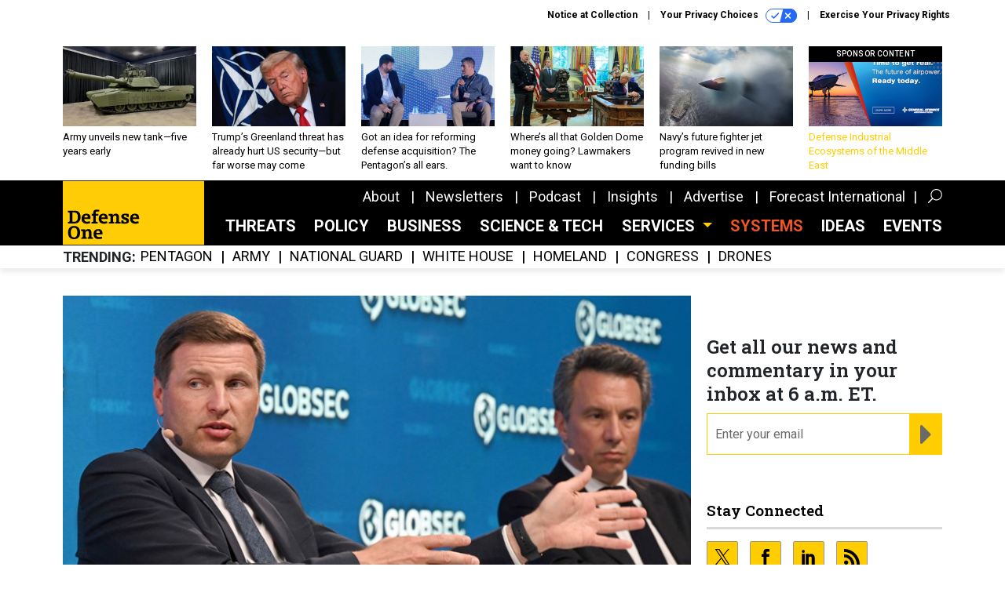

--- FILE ---
content_type: text/html; charset=utf-8
request_url: https://www.defenseone.com/threats/2023/05/estonia-will-ask-clearer-path-ukraine-join-nato/386879/?oref=d_brief_nl
body_size: 23743
content:



<!DOCTYPE html>
<html lang="en">
  <head>
    <meta charset="utf-8">
    <meta http-equiv="X-UA-Compatible" content="IE=Edge;chrome=1"/>
    <meta name="viewport" content="width=device-width, initial-scale=1.0, maximum-scale=1.0, shrink-to-fit=no">
    
    

    <link rel="apple-touch-icon" sizes="180x180" href="/apple-touch-icon.png">
    <link rel="icon" type="image/png" sizes="32x32" href="/favicon-32x32.png">
    <link rel="icon" type="image/png" sizes="16x16" href="/favicon-16x16.png">
    <link rel="manifest" href="/site.webmanifest">

    
      <!-- Google Tag Manager -->
<script>(function(w,d,s,l,i){w[l]=w[l]||[];w[l].push({'gtm.start':
new Date().getTime(),event:'gtm.js'});var f=d.getElementsByTagName(s)[0],
j=d.createElement(s),dl=l!='dataLayer'?'&l='+l:'';j.async=true;j.src=
'https://www.googletagmanager.com/gtm.js?id='+i+dl;f.parentNode.insertBefore(j,f);
})(window,document,'script','dataLayer','GTM-KG42JHK');</script>
<!-- End Google Tag Manager -->


    

    <meta name="google-site-verification" content="O-0li0EE8W7UlXELmgP5n5K4vcSIhmgtD44p1EytEIY" />

    <title>Estonia Will Ask For a Clearer Path for Ukraine to Join NATO - Defense One</title>

    <meta name="keywords" content=""/>
    <meta name="description" content="In Europe, defense ministers and military experts worry that the world is not learning the lessons from Ukraine quickly enough."/>

    
    <meta property="og:site_name" content="Defense One"/>

    <meta property="og:description" content="In Europe, defense ministers and military experts worry that the world is not learning the lessons from Ukraine quickly enough."/>

    <meta property="og:title" content="Estonia Will Ask For a Clearer Path for Ukraine to Join NATO"/>

    <meta property="og:url" content="https://www.defenseone.com/threats/2023/05/estonia-will-ask-clearer-path-ukraine-join-nato/386879/"/>

    <meta property="og:image" content="https://cdn.defenseone.com/media/img/cd/2023/05/30/Estonian_Defense_Min_2500/open-graph.jpg"/>

    <meta property="og:type" content="article"/>


    
    <meta property="fb:pages" content="145473812290416"/>
    <meta property="article:publisher" content="https://www.facebook.com/DefenseOne"/>
    <meta property="fb:admins" content="1563600116"/>
    <meta property="fb:app_id" content="1546266055584988"/>

    <script type="application/ld+json">
{"url": "https://www.defenseone.com", "@context": "http://schema.org", "@type": "Organization", "sameAs": ["https://www.facebook.com/DefenseOne", "https://x.com/DefenseOne/", "https://www.linkedin.com/company/defense-one/"], "name": "Defense One"}
</script>

    
      <script type="application/ld+json">
{"mainEntityOfPage": "https://www.defenseone.com/threats/2023/05/estonia-will-ask-clearer-path-ukraine-join-nato/386879/", "dateModified": "2023-05-31T12:40:56", "description": "In Europe, defense ministers and military experts worry that the world is not learning the lessons from Ukraine quickly enough.", "publisher": {"@type": "Organization", "name": "Defense One"}, "headline": "Estonia Will Ask For a Clearer Path for Ukraine to Join NATO", "@context": "http://schema.org", "image": {"url": "https://cdn.defenseone.com/media/img/cd/2023/05/30/Estonian_Defense_Min_2500/route-fifty-lead-image.jpg?1685464053", "width": 1200, "@type": "ImageObject", "height": 550}, "author": {"url": "/voices/patrick-tucker/8219/", "@type": "Person", "name": "Patrick Tucker"}, "@type": "Article", "datePublished": "2023-05-30T12:28:20"}
</script>
    

    
      
        <meta name="twitter:description" content="In Europe, defense ministers and military experts worry that the world is not learning the lessons from Ukraine quickly enough.">
      
        <meta name="twitter:image" content="https://cdn.defenseone.com/media/img/cd/2023/05/30/Estonian_Defense_Min_2500/860x394.jpg">
      
        <meta name="twitter:title" content="Estonia Will Ask For a Clearer Path for Ukraine to Join NATO">
      
        <meta name="twitter:site" content="@defenseone">
      
        <meta name="twitter:creator" content="@DefTechPat">
      
        <meta name="twitter:card" content="summary_large_image">
      
    

    
  
    <meta name="pubdate" content="2023-05-30T16:28:20+00:00"/>
  

  


    
      <link rel="canonical" href="https://www.defenseone.com/threats/2023/05/estonia-will-ask-clearer-path-ukraine-join-nato/386879/"/>
    

    
<link rel="preconnect" href="https://fonts.googleapis.com">
<link rel="preconnect" href="https://fonts.gstatic.com" crossorigin>
<link href="https://fonts.googleapis.com/css2?family=Lobster&display=swap" rel="stylesheet">
<link href="https://fonts.googleapis.com/css?family=Roboto+Slab:600|Roboto:300,300i,400,400i,500,500i,700,700i,900&display=swap" rel="stylesheet">


    
    
    
    <link href="/static/base/third_party/bootstrap/bootstrap-4/css/base-bootstrap.css" rel="stylesheet" type="text/css"/>

    
  

<link rel="stylesheet" href="/static/compressed/django/css/defenseone-044306713067.css" type="text/css" />



    
    

    
        
  <script type="text/javascript">
    var _iub = _iub || {}; 
    _iub.cons_instructions = _iub.cons_instructions || []; 
    _iub.cons_instructions.push(
      ["init", {api_key: "Kleyk2TxzH1UC1k2Ura9GqSJR58ykXfE"}]);
    </script>
    <script type="text/javascript" src="https://cdn.iubenda.com/cons/iubenda_cons.js" async></script>



        
          
<script async type="text/javascript" src="https://securepubads.g.doubleclick.net/tag/js/gpt.js" class="_iub_cs_activate" data-iub-purposes="5"></script>
<script type="text/javascript">
  window.googletag = window.googletag || { cmd: [] };

  var GEMG = GEMG || {};
  (function(){
    GEMG.GPT = {
      ad_unit: '/617/defenseone.com/section_threats/content/pid_386879',
      base_ad_unit: '/617/defenseone.com',
      targeting: {
        page: {
          
          'topics': ['arms','europe','nato','ukraine'],
          
          'post_id': ['386879'],
          
          'primary_category': ['threats'],
          
          'categories': ['threats'],
          
          'referring_domain': ['Typed/Bookmarked']
          
        },
        slot: {}
      }
    };
  })();
</script>

        

        

        <script type="text/javascript">
          var GEMG = GEMG || {};

          GEMG.STATIC_ROOT = "/static/";
          GEMG.NON_CDN_STATIC_URL = "/static/";

        </script>

        
  


<script type="text/javascript" src="/static/compressed/django/js/1b5edad5d83d.js"></script>


  <script async type="module" src="/static/base/js/frontend-lib/dist/app.js?v=20.25.0"></script>



        <script>
          svg4everybody({
              
          });
        </script>

      <!--[if IE]>
      <script type="text/javascript" src="/static/base/js/ie.js?v=20.25.0"></script>
      <![endif]-->

      
        
          

<!-- Global site tag (gtag.js) - Google Analytics -->
<script async src="https://www.googletagmanager.com/gtag/js?id=G-8BVRXK2JG5"></script>
<script>
  GEMG.GoogleAnalytics = (GEMG.GoogleAnalytics || {});
  GEMG.GoogleAnalytics.Base = (GEMG.GoogleAnalytics.Base || {});
  GEMG.GoogleAnalytics.Config = {"tracking_ga4_id": "G-8BVRXK2JG5", "tag_manager_id": "GTM-KG42JHK", "has_old_interstitial": false};

  window.dataLayer = window.dataLayer || [];
  function gtag(){dataLayer.push(arguments);}
  gtag('js', new Date());

  var oref = GEMG.URL.getUrlParam('oref');

  
    var params = {"site_section": "Threats", "publish_weekday": 2, "topics": "ukraine,nato,europe,arms", "original_title": "Estonia Will Ask For a Clearer Path for Ukraine to Join NATO", "word_count": 951, "date_published": "May 30, 2023 12:28 PM", "days_since_publication": 969, "page_type": "post", "authors": "Patrick Tucker", "organization": "Defense One", "content_id": "post_manager.post.386879", "image_count": 0};
    params.custom_map = GEMG.GoogleAnalytics.Base.CUSTOM_MAP
    if (oref) {
      params.referring_module = oref;
    }
    gtag('config', 'G-8BVRXK2JG5', params);
  


</script>

        
      

      
        
          

<!-- Global site Chartbeat -->
<script type="text/javascript">
  (function() {
    /** CONFIGURATION START **/
    var _sf_async_config = window._sf_async_config = (window._sf_async_config || {});
    _sf_async_config.uid = 67132;
    _sf_async_config.domain = 'defenseone.com';
    _sf_async_config.flickerControl = false;
    _sf_async_config.useCanonical = true;
    _sf_async_config.useCanonicalDomain = true;
    _sf_async_config.sections = 'Threats';
    _sf_async_config.authors = 'Patrick Tucker';
    /** CONFIGURATION END **/
    function loadChartbeat() {
        var e = document.createElement('script');
        var n = document.getElementsByTagName('script')[0];
        e.type = 'text/javascript';
        e.async = true;
        e.src = '//static.chartbeat.com/js/chartbeat.js';
        n.parentNode.insertBefore(e, n);
    }
    loadChartbeat();
  })();
</script>
<script async src="//static.chartbeat.com/js/chartbeat_mab.js"></script>

        
      

      <script>
  !(function () {
    var analytics = (window.analytics = window.analytics || []);
    if (!analytics.initialize)
      if (analytics.invoked)
        window.console &&
          console.error &&
          console.error("Segment snippet included twice.");
      else {
        analytics.invoked = !0;
        analytics.methods = [
          "trackSubmit",
          "trackClick",
          "trackLink",
          "trackForm",
          "pageview",
          "identify",
          "reset",
          "group",
          "track",
          "ready",
          "alias",
          "debug",
          "page",
          "once",
          "off",
          "on",
          "addSourceMiddleware",
          "addIntegrationMiddleware",
          "setAnonymousId",
          "addDestinationMiddleware",
        ];
        analytics.factory = function (e) {
          return function () {
            var t = Array.prototype.slice.call(arguments);
            t.unshift(e);
            analytics.push(t);
            return analytics;
          };
        };
        for (var e = 0; e < analytics.methods.length; e++) {
          var key = analytics.methods[e];
          analytics[key] = analytics.factory(key);
        }
        analytics.load = function (key, e) {
          var t = document.createElement("script");
          t.type = "text/javascript";
          t.async = !0;
          t.src =
            "https://cdn.segment.com/analytics.js/v1/" +
            key +
            "/analytics.min.js";
          var n = document.getElementsByTagName("script")[0];
          n.parentNode.insertBefore(t, n);
          analytics._loadOptions = e;
        };
        analytics._writeKey = "SqXDnCf3smo2H8QrrDtPE0bT2O4AmcQP";
        analytics.SNIPPET_VERSION = "4.15.3";
        analytics.load("SqXDnCf3smo2H8QrrDtPE0bT2O4AmcQP");
      }
  })();
</script>


      
        <script async src="https://pub.doubleverify.com/dvtag/35293539/DV1478738/pub.js"></script>
        <script>
          window.onDvtagReady = function (callback, timeout = 750) {
           window.dvtag = window.dvtag || {}
           dvtag.cmd = dvtag.cmd || []
           const opt = { callback, timeout, timestamp: new Date().getTime() }
           dvtag.cmd.push(function () { dvtag.queueAdRequest(opt) })
           setTimeout(function () {
            const cb = opt.callback
            opt.callback = null
            if (cb) cb()
           }, timeout)
          }
        </script>
      
    

    

<script>
!function(f,b,e,v,n,t,s)
{if(f.fbq)return;n=f.fbq=function(){n.callMethod?
n.callMethod.apply(n,arguments):n.queue.push(arguments)};
if(!f._fbq)f._fbq=n;n.push=n;n.loaded=!0;n.version='2.0';
n.queue=[];t=b.createElement(e);t.async=!0;
t.src=v;s=b.getElementsByTagName(e)[0];
s.parentNode.insertBefore(t,s)}(window,document,'script',
'https://connect.facebook.net/en_US/fbevents.js');
fbq('init', '10155007044873614'); 
fbq('track', 'PageView');





</script>
<noscript>
 <img height="1" width="1" src="https://www.facebook.com/tr?id=10155007044873614&ev=PageView&noscript=1" style="display: none;"/>
</noscript>


    
    
<meta name="sailthru.author" content="Patrick Tucker"/>

<meta name="sailthru.date" content="2023-05-30T16:28:20Z"/>

<meta name="sailthru.description" content="In Europe, defense ministers and military experts worry that the world is not learning the lessons from Ukraine quickly enough."/>



<meta name="sailthru.title" content="Estonia Will Ask For a Clearer Path for Ukraine to Join NATO"/>

<meta name="sailthru.tags" content="channel-threats,type-story,length-long,site-defenseone"/>

<meta name="sailthru.images.full" content="https://cdn.defenseone.com/media/img/cd/2023/05/30/Estonian_Defense_Min_2500/original.jpg"/>

<meta name="sailthru.images.thumb" content="https://cdn.defenseone.com/media/img/cd/2023/05/30/Estonian_Defense_Min_2500/sailthru-thumbnail.jpg"/>


    

    
  <script type="text/javascript">
    var disqus_shortname = 'unused';
    var disqus_identifier = 'post_386879';
    var disqus_url = 'https://www.defenseone.com/threats/2023/05/estonia-will-ask-clearer-path-ukraine-join-nato/386879/';
</script>

  <script>window.twttr = (function(d, s, id) {
  var js, fjs = d.getElementsByTagName(s)[0],
    t = window.twttr || {};
  if (d.getElementById(id)) return t;
  js = d.createElement(s);
  js.id = id;
  js.src = "https://platform.x.com/widgets.js";
  fjs.parentNode.insertBefore(js, fjs);

  t._e = [];
  t.ready = function(f) {
    t._e.push(f);
  };

  return t;
}(document, "script", "twitter-wjs"));</script>


  



    
      <script src="https://www.google.com/recaptcha/api.js" async defer></script>

    
  </head>

  <body class="no-js  post-page skybox-mobile-top">
    <script>
      
      document.body.className = document.body.className.replace("no-js ","");
    </script>

    
      <!-- Google Tag Manager (noscript) -->
<noscript><iframe src="https://www.googletagmanager.com/ns.html?id=GTM-KG42JHK"
height="0" width="0" style="display:none;visibility:hidden"></iframe></noscript>
<!-- End Google Tag Manager (noscript) -->


    

    
      
  



<aside class="interstitial js-interstitial interstitial-mobile-disabled">
  <div class="interstitial-ad-container ad-container">
    <header class="interstitial-ad-header">
      <img src="/static/defenseone/img/defense-one-logo.svg" class="interstitial-logo" alt="Defense One">
    </header>
    <div class="interstitial-ad-body">
      <div class="interstitial-ad-content">
        <div class="js-interstitial-desktop d-none d-xl-block">
          
<div
  
  class="ad ad-None" class="_iub_cs_activate" data-iub-purposes="5"
>
  <div class="ad-container">
    
    

  
    
      <script
        class="ad-stub ad-stub-desktop"
        data-ad-unit="/617/defenseone.com/welcome"
        data-ad-sizes="interstitial"
        
        
          data-ad-template="advert_slot_only"
        
        
          data-ad-targeting='43ce8c50-8043-4eaa-8ea1-6753602d35a3'
        
        
      >
      
        GEMG.GPT.targeting.slot['43ce8c50-8043-4eaa-8ea1-6753602d35a3'] = {
        
          'level': [
            '0'
          ]
        
        };
      
      </script>
    
  

  
    
      <noscript class="ad-noscript">
        
          <a href="https://pubads.g.doubleclick.net/gampad/jump?sz=interstitial&amp;c=981458693&amp;iu=%2F617%2Fdefenseone.com%2Fwelcome&amp;t=noscript%3Dtrue%26referring_domain%3DTyped%252FBookmarked%26level%3D0">
            <img src="https://pubads.g.doubleclick.net/gampad/ad?sz=interstitial&amp;c=981458693&amp;iu=%2F617%2Fdefenseone.com%2Fwelcome&amp;t=noscript%3Dtrue%26referring_domain%3DTyped%252FBookmarked%26level%3D0"/>
          </a>
        
      </noscript>
    
  


  </div>
</div>


        </div>

        <div class="js-interstitial-tablet d-none d-md-block d-xl-none">
          
<div
  
  class="ad ad-None" class="_iub_cs_activate" data-iub-purposes="5"
>
  <div class="ad-container">
    
    

  
    
      <script
        class="ad-stub ad-stub-tablet"
        data-ad-unit="/617/defenseone.com/welcome"
        data-ad-sizes="interstitial"
        
          data-ad-size-mapping="interstitial"
        
        
          data-ad-template="advert_slot_only"
        
        
          data-ad-targeting='ec617cb7-0705-4140-ae31-079d325a61af'
        
        
      >
      
        GEMG.GPT.targeting.slot['ec617cb7-0705-4140-ae31-079d325a61af'] = {
        
          'level': [
            '1'
          ]
        
        };
      
      </script>
    
  

  
    
      <noscript class="ad-noscript">
        
          <a href="https://pubads.g.doubleclick.net/gampad/jump?tile=1&amp;sz=interstitial&amp;c=12590777&amp;iu=%2F617%2Fdefenseone.com%2Fwelcome&amp;t=noscript%3Dtrue%26referring_domain%3DTyped%252FBookmarked%26level%3D1">
            <img src="https://pubads.g.doubleclick.net/gampad/ad?tile=1&amp;sz=interstitial&amp;c=12590777&amp;iu=%2F617%2Fdefenseone.com%2Fwelcome&amp;t=noscript%3Dtrue%26referring_domain%3DTyped%252FBookmarked%26level%3D1"/>
          </a>
        
      </noscript>
    
  


  </div>
</div>


        </div>

        <div class="js-interstitial-mobile d-md-none">
          
<div
  
  class="ad ad-None" class="_iub_cs_activate" data-iub-purposes="5"
>
  <div class="ad-container">
    
    

  
    
      <script
        class="ad-stub ad-stub-mobile"
        data-ad-unit="/617/defenseone.com/welcome"
        data-ad-sizes="block"
        
        
          data-ad-template="ad_plain"
        
        
          data-ad-targeting='b967ef42-cb32-4ef1-9b09-9088ecedaa9d'
        
        
      >
      
        GEMG.GPT.targeting.slot['b967ef42-cb32-4ef1-9b09-9088ecedaa9d'] = {
        
          'level': [
            '2'
          ]
        
        };
      
      </script>
    
  

  
    
      <noscript class="ad-noscript">
        
          <a href="https://pubads.g.doubleclick.net/gampad/jump?tile=2&amp;sz=300x250&amp;c=778053559&amp;iu=%2F617%2Fdefenseone.com%2Fwelcome&amp;t=noscript%3Dtrue%26referring_domain%3DTyped%252FBookmarked%26level%3D2">
            <img src="https://pubads.g.doubleclick.net/gampad/ad?tile=2&amp;sz=300x250&amp;c=778053559&amp;iu=%2F617%2Fdefenseone.com%2Fwelcome&amp;t=noscript%3Dtrue%26referring_domain%3DTyped%252FBookmarked%26level%3D2"/>
          </a>
        
      </noscript>
    
  


  </div>
</div>


        </div>
      </div>
    </div>
    <footer class="interstitial-ad-footer">
      <button class="interstitial-continue-btn js-interstitial-continue-btn">
        <span class="interstitial-continue-btn-text">
          Continue to the site<span class="interstitial-timer js-interstitial-timer"></span> <i class="fa fa-caret-right"></i>
        </span>
      </button>
    </footer>
  </div>
</aside>


    

    
  <script>
    var GEMG = window.GEMG || {};
    GEMG.Page = GEMG.Page || {};
    GEMG.Page.Config = {
    
        orefs: {
            infiniteScroll: "d1-next-story"
        },
        siteId: "d1_id"

    

    };
</script>

  <script>
    (function() {
      var interstitial = new D1.GPT.Interstitial();
      
  
    
        var suppressInterstitial = false;
      
  

      interstitial.init(suppressInterstitial);
    })();
  </script>


    
      <script>
  window.fbAsyncInit = function() {
    FB.init({
      appId      : '1546266055584988',
      autoLogAppEvents : true,
      xfbml      : true,
      version    : 'v2.11'
    });
  };

  (function(d, s, id){
     var js, fjs = d.getElementsByTagName(s)[0];
     if (d.getElementById(id)) {return;}
     js = d.createElement(s); js.id = id;
     js.src = "https://connect.facebook.net/en_US/sdk.js";
     fjs.parentNode.insertBefore(js, fjs);
   }(document, 'script', 'facebook-jssdk'));
</script>

    

    <a accesskey="S" class="accessibility" href="#main">Skip to Content</a>

    
      

<div class="iub-privacy container">
<div class="row justify-content-end">
    <ul class="iub-privacy-list">
        <li class="iub-privacy-divider iub-privacy-item">
            <button class="iub-privacy-link iubenda-cs-uspr-link">Notice at Collection</button>
        </li>
        <li class="iub-privacy-divider iub-privacy-item">
            <button class="iub-privacy-link iubenda-cs-preferences-link">
                Your Privacy Choices   <svg
    
    class="iub-privacy-icon"
    aria-hidden="true"
  >
    <use xlink:href="/static/base/svg/spritesheet.svg?v=20.25.0#icon-privacy-choice"/>
  </svg>
            </button>
        </li>
        <li class="iub-privacy-item"><a id="iub-privacy-rights-link" class="iub-privacy-link" href="https://www.govexec.com/exercise-your-rights/">Exercise Your Privacy Rights</a></li>
    </ul>
    </div>
</div>



    

    
  <section class="l-before-top-nav d-none d-md-block">

    
  <div class="l-spacing-1rem-up">
    



<div class="container">
  <div
    class="skybox row js-sky-earth-box"
    data-position="article-top"
    data-spritesheet="/static/base/svg/spritesheet.svg"
  >
    
      <div
        
          class="d-none d-md-block col-md-3 col-lg-2"
        
      >
        


<aside
  
    class="skybox-item"
  
>
  <a
    class="skybox-link"
    href="/defense-systems/2026/01/army-unveils-new-tankfive-years-early/410833/?oref=d1-skybox-post"
    
  >
    

    <div class="skybox-image-container"><img class="skybox-img" src="https://cdn.defenseone.com/media/img/cd/2026/01/21/tank/261x157.jpg?1769030122" alt="The M1E3 prototype in Detroit, Jan. 21, 2026."/></div>
    

    <span class="skybox-text">Army unveils new tank—five years early</span>
  </a>
  
</aside>

      </div>
    
      <div
        
          class="d-none d-md-block col-md-3 col-lg-2"
        
      >
        


<aside
  
    class="skybox-item"
  
>
  <a
    class="skybox-link"
    href="/ideas/2026/01/trumps-greenland-threat-has-already-hurt-us-security-far-worse-may-come/410854/?oref=d1-skybox-post"
    
  >
    

    <div class="skybox-image-container"><img class="skybox-img" src="https://cdn.defenseone.com/media/img/cd/2026/01/22/U.S._President_Donal_2500/261x157.jpg?1769095073" alt="U.S. President Donald Trump attends a bilateral meeting with NATO Secretary General Mark Rutte on the sidelines of the World Economic Forum (WEF) Annual Meeting on January 21, 2026, in Davos, Switzerland. "/></div>
    

    <span class="skybox-text">Trump’s Greenland threat has already hurt US security—but far worse may come</span>
  </a>
  
</aside>

      </div>
    
      <div
        
          class="d-none d-md-block col-md-3 col-lg-2"
        
      >
        


<aside
  
    class="skybox-item"
  
>
  <a
    class="skybox-link"
    href="/business/2026/01/got-idea-reforming-defense-acquisition-pentagons-all-ears/410832/?oref=d1-skybox-post"
    
  >
    

    <div class="skybox-image-container"><img class="skybox-img" src="https://cdn.defenseone.com/media/img/cd/2026/01/21/Screenshot_2026_01_21_at_9.57.30AM/261x157.png?1769025845" alt="John Hemmings, senior advisor to Pacific Forum, speaks to Mike Cadenazzi, assistant defense secretary for industrial base policy, during the Honolulu Defense Forum, Jan. 13, 2026."/></div>
    

    <span class="skybox-text">Got an idea for reforming defense acquisition? The Pentagon’s all ears.</span>
  </a>
  
</aside>

      </div>
    
      <div
        
          class="d-none d-lg-block col-lg-2"
        
      >
        


<aside
  
    class="skybox-item"
  
>
  <a
    class="skybox-link"
    href="/policy/2026/01/wheres-all-golden-dome-money-going-lawmakers-want-know/410828/?oref=d1-skybox-post"
    
  >
    

    <div class="skybox-image-container"><img class="skybox-img" src="https://cdn.defenseone.com/media/img/cd/2026/01/21/GettyImages_2216141807/261x157.jpg?1769020405" alt="Gen. Michael Guetlein, speaks alongside Rep. Jim Banks, R-Ind., and President Donald Trump at the White House, May 20, 2025 "/></div>
    

    <span class="skybox-text">Where’s all that Golden Dome money going? Lawmakers want to know</span>
  </a>
  
</aside>

      </div>
    
      <div
        
          class="d-none d-lg-block col-lg-2"
        
      >
        


<aside
  
    class="skybox-item"
  
>
  <a
    class="skybox-link"
    href="/policy/2026/01/navys-future-fighter-jet-program-revived-new-funding-bills/410804/?oref=d1-skybox-post"
    
  >
    

    <div class="skybox-image-container"><img class="skybox-img" src="https://cdn.defenseone.com/media/img/cd/2026/01/20/Boeing_concept_of_an_2500/261x157.jpg?1768945855" alt="Boeing concept of an F/A-XX in flight."/></div>
    

    <span class="skybox-text">Navy’s future fighter jet program revived in new funding bills</span>
  </a>
  
</aside>

      </div>
    
      <div
        
          class="d-none d-md-block col-md-3 col-lg-2"
        
      >
        


<aside
  
    class="skybox-item skybox-item-sponsored"
  
>
  <a
    class="skybox-link"
    href="/sponsors/2025/10/defense-industrial-ecosystems-middle-east/409131/?oref=d1-skybox-post"
    
  >
    
      <span class="skybox-label">sponsor content</span>
    

    <div class="skybox-image-container"><img class="skybox-img" src="https://cdn.defenseone.com/media/img/cd/2025/11/03/Native/261x157.png?1762186652" alt=""/></div>
    

    <span class="skybox-text">Defense Industrial Ecosystems of the Middle East</span>
  </a>
  
</aside>

      </div>
    

    <div class="owl-carousel skybox-carousel col-xs-12 d-md-none">
      
        <div class="skybox-carousel-item" data-internal-position="0">
          


<aside
  
    class="skybox-item"
  
>
  <a
    class="skybox-link"
    href="/defense-systems/2026/01/army-unveils-new-tankfive-years-early/410833/?oref=d1-skybox-post"
    
  >
    

    <div class="skybox-image-container"><img class="skybox-img" src="https://cdn.defenseone.com/media/img/cd/2026/01/21/tank/261x157.jpg?1769030122" alt="The M1E3 prototype in Detroit, Jan. 21, 2026."/></div>
    

    <span class="skybox-text">Army unveils new tank—five years early</span>
  </a>
  
</aside>

        </div>
      
        <div class="skybox-carousel-item" data-internal-position="1">
          


<aside
  
    class="skybox-item"
  
>
  <a
    class="skybox-link"
    href="/ideas/2026/01/trumps-greenland-threat-has-already-hurt-us-security-far-worse-may-come/410854/?oref=d1-skybox-post"
    
  >
    

    <div class="skybox-image-container"><img class="skybox-img" src="https://cdn.defenseone.com/media/img/cd/2026/01/22/U.S._President_Donal_2500/261x157.jpg?1769095073" alt="U.S. President Donald Trump attends a bilateral meeting with NATO Secretary General Mark Rutte on the sidelines of the World Economic Forum (WEF) Annual Meeting on January 21, 2026, in Davos, Switzerland. "/></div>
    

    <span class="skybox-text">Trump’s Greenland threat has already hurt US security—but far worse may come</span>
  </a>
  
</aside>

        </div>
      
        <div class="skybox-carousel-item" data-internal-position="2">
          


<aside
  
    class="skybox-item"
  
>
  <a
    class="skybox-link"
    href="/business/2026/01/got-idea-reforming-defense-acquisition-pentagons-all-ears/410832/?oref=d1-skybox-post"
    
  >
    

    <div class="skybox-image-container"><img class="skybox-img" src="https://cdn.defenseone.com/media/img/cd/2026/01/21/Screenshot_2026_01_21_at_9.57.30AM/261x157.png?1769025845" alt="John Hemmings, senior advisor to Pacific Forum, speaks to Mike Cadenazzi, assistant defense secretary for industrial base policy, during the Honolulu Defense Forum, Jan. 13, 2026."/></div>
    

    <span class="skybox-text">Got an idea for reforming defense acquisition? The Pentagon’s all ears.</span>
  </a>
  
</aside>

        </div>
      
        <div class="skybox-carousel-item" data-internal-position="3">
          


<aside
  
    class="skybox-item"
  
>
  <a
    class="skybox-link"
    href="/policy/2026/01/wheres-all-golden-dome-money-going-lawmakers-want-know/410828/?oref=d1-skybox-post"
    
  >
    

    <div class="skybox-image-container"><img class="skybox-img" src="https://cdn.defenseone.com/media/img/cd/2026/01/21/GettyImages_2216141807/261x157.jpg?1769020405" alt="Gen. Michael Guetlein, speaks alongside Rep. Jim Banks, R-Ind., and President Donald Trump at the White House, May 20, 2025 "/></div>
    

    <span class="skybox-text">Where’s all that Golden Dome money going? Lawmakers want to know</span>
  </a>
  
</aside>

        </div>
      
        <div class="skybox-carousel-item" data-internal-position="4">
          


<aside
  
    class="skybox-item"
  
>
  <a
    class="skybox-link"
    href="/policy/2026/01/navys-future-fighter-jet-program-revived-new-funding-bills/410804/?oref=d1-skybox-post"
    
  >
    

    <div class="skybox-image-container"><img class="skybox-img" src="https://cdn.defenseone.com/media/img/cd/2026/01/20/Boeing_concept_of_an_2500/261x157.jpg?1768945855" alt="Boeing concept of an F/A-XX in flight."/></div>
    

    <span class="skybox-text">Navy’s future fighter jet program revived in new funding bills</span>
  </a>
  
</aside>

        </div>
      
        <div class="skybox-carousel-item" data-internal-position="5">
          


<aside
  
    class="skybox-item skybox-item-sponsored"
  
>
  <a
    class="skybox-link"
    href="/sponsors/2025/10/defense-industrial-ecosystems-middle-east/409131/?oref=d1-skybox-post"
    
  >
    
      <span class="skybox-label">sponsor content</span>
    

    <div class="skybox-image-container"><img class="skybox-img" src="https://cdn.defenseone.com/media/img/cd/2025/11/03/Native/261x157.png?1762186652" alt=""/></div>
    

    <span class="skybox-text">Defense Industrial Ecosystems of the Middle East</span>
  </a>
  
</aside>

        </div>
      
    </div>

  </div>
</div>


  </div>


    <div class="js-article-top-ad js-top-ad advert-plain-gray">
      
<div
  
  class="ad ad-None" class="_iub_cs_activate" data-iub-purposes="5"
>
  <div class="ad-container">
    
    

  
    
      <script
        class="ad-stub ad-stub-desktop"
        data-ad-unit="/617/defenseone.com/section_threats/content/pid_386879"
        data-ad-sizes="billboard,leaderboard"
        
        
        
          data-ad-targeting='080c4aa2-b759-4c6b-adec-1feba01f1eee'
        
        
      >
      
        GEMG.GPT.targeting.slot['080c4aa2-b759-4c6b-adec-1feba01f1eee'] = {
        
          'level': [
            '3'
          ],
        
          'topics': [
            'arms',
          
            'europe',
          
            'nato',
          
            'ukraine'
          ],
        
          'post_id': [
            '386879'
          ],
        
          'keywords': [],
        
          'primary_category': [
            'threats'
          ],
        
          'categories': [
            'threats'
          ]
        
        };
      
      </script>
    
  

  
    
  


  </div>
</div>


      
<div
  
  class="ad ad-None" class="_iub_cs_activate" data-iub-purposes="5"
>
  <div class="ad-container">
    
    

  
    
      <script
        class="ad-stub ad-stub-tablet"
        data-ad-unit="/617/defenseone.com/section_threats/content/pid_386879"
        data-ad-sizes="leaderboard"
        
          data-ad-size-mapping="tablet_top_ad"
        
        
        
          data-ad-targeting='dd4bd7f4-17d1-413f-bcee-b696747d8217'
        
        
      >
      
        GEMG.GPT.targeting.slot['dd4bd7f4-17d1-413f-bcee-b696747d8217'] = {
        
          'level': [
            '4'
          ],
        
          'topics': [
            'arms',
          
            'europe',
          
            'nato',
          
            'ukraine'
          ],
        
          'post_id': [
            '386879'
          ],
        
          'keywords': [],
        
          'primary_category': [
            'threats'
          ],
        
          'categories': [
            'threats'
          ]
        
        };
      
      </script>
    
  

  
    
  


  </div>
</div>


    </div>

  </section>


    <div id="wrapper">
      <!-- homepage takeover -->
      
      
        

        
  

<div id="top-bar-placeholder">
  <header id="header" class="top-bar">
    <div class="container">
      <div class="row">
        <div class="col-12">

          <div class="top-bar-logo">
            <a href="/?oref=d1-nav" class="top-bar-logo-link">
              <div class="d-none d-md-block">
                <img src="/static/defenseone/img/defense-one-logo.svg" class="top-bar-logo-svg" alt="Defense One">
              </div>
              <div class="d-md-none">
                <img src="/static/defenseone/img/defense-one-logo-small.svg" class="top-bar-logo-small-svg" alt="Defense One">
              </div>
            </a>
          </div>

          <!-- closing <li> must be on same line -->
          <ul class="divided-links divided-links-nav-extra d-none d-xl-block js-secondary-nav-bar" id="nav-extra-links">
            <li class="divided-links-item">
              <a class="divided-links-link" href="/about/?oref=d1-nav">About</a>
            </li>
            <li class="divided-links-item">
              <a class="divided-links-link" href="/newsletters/?oref=d1-nav">Newsletters</a>
            </li>
              <li class="divided-links-item">
              <a class="divided-links-link" href="/topic/podcast/?oref=d1-nav">Podcast</a>
            </li>
            <li class="divided-links-item">
              <a class="divided-links-link" href="/insights/?oref=d1-nav">Insights</a>
            </li>
            <li class="divided-links-item">
              <a class="divided-links-link" href="https://about.govexec.com/connect/">Advertise</a>
            </li>
            <li class="divided-links-item">
              <a class="divided-links-link" href="https://dsm.forecastinternational.com/">Forecast International</a></li>
          </ul>

          

<div class="search-box">
  <button type="button" class="search-box-expand-btn icon-button">
      <svg
    
    class="search-box-mag-svg"
    
  >
    <use xlink:href="/static/base/svg/spritesheet.svg?v=20.25.0#icon-search"/>
  </svg>
  </button>
  <i class="fa fa-caret-up fa-3x"></i>
  <div class="search-box-inner">
    <form class="search-box-input-holder" action="/search/">
      <input class="search-box-input" type="text" name="q" placeholder="Search" required>
      <button type="submit" class="search-box-submit desktop">
          <svg
    
    class="search-box-submit-svg"
    
  >
    <use xlink:href="/static/base/svg/spritesheet.svg?v=20.25.0#icon-search"/>
  </svg>
      </button>
      <button type="submit" class="search-box-submit mobile">
          <svg
    
    class="search-box-submit-svg"
    
  >
    <use xlink:href="/static/base/svg/spritesheet.svg?v=20.25.0#icon-arrow-right-1b"/>
  </svg>
      </button>
    </form>
    <button type="button" class="search-box-close-btn icon-button">
        <svg
    
    class="search-box-close-svg"
    
  >
    <use xlink:href="/static/base/svg/spritesheet.svg?v=20.25.0#icon-close"/>
  </svg>
    </button>
  </div>
</div>


          <!-- hamburger menu on smaller sizes -->
          <button class="hamburger-menu-btn hamburger hamburger--squeeze d-xl-none" type="button">
            <span class="hamburger-box">
              <span class="hamburger-inner"></span>
            </span>
          </button>

        </div>
      </div>
    </div>
  </header>
</div>

<nav id="menu" class="menu">
  <div class="menu-inner">
    <div class="container">
      <div class="row">
        
  <div class="col-12">
    <ul class="menu-links menu-main-links">
      <li class="menu-link-item">
        <a class="menu-link" href="/threats/?oref=d1-nav">
          Threats
        </a>
      </li>
      <li class="menu-link-item">
        <a class="menu-link" href="/policy/?oref=d1-nav">
          Policy
        </a>
      </li>
      <li class="menu-link-item">
        <a class="menu-link" href="/business/?oref=d1-nav">
          Business
        </a>
      </li>
      <li class="menu-link-item">
        <a class="menu-link" href="/technology/?oref=d1-nav">
          Science &amp; Tech
        </a>
      </li>
      <li class="menu-link-item">
        <a class="menu-link defense-systems-link" href="/defense-systems/?oref=d1-nav">
          SYSTEMS
        </a>
      </li>
      <li class="menu-link-item">
        <a class="menu-link" href="/ideas/?oref=d1-nav">
          Ideas
        </a>
      </li>
      <li class="menu-link-item">
        <a class="menu-link" href="/events/?oref=d1-nav">
          Events
        </a>
      </li>
      <li class="menu-link-item">
        <a class="menu-link" href="/topic/army">
          Army
        </a>
      </li>
      <li class="menu-link-item">
        <a class="menu-link" href="/topic/navy">
          Navy
        </a>
      </li>
      <li class="menu-link-item">
        <a class="menu-link" href="/topic/marine-corps">
          Marine Corps
        </a>
      </li>
      <li class="menu-link-item">
        <a class="menu-link" href="/topic/air-force">
          Air Force
        </a>
      </li>
      <li class="menu-link-item">
        <a class="menu-link" href="/topic/space-force">
          Space Force
        </a>
      </li>
    </ul>
  </div>


        
  <div class="col-12">
    <div class="menu-divider"></div>
  </div>


        
  <div class="col-6 menu-site-links-grp">
    <ul class="menu-links menu-minor-links">
      <li class="menu-link-item sponsored-nav-link">
          <a class="menu-link" href="/about/?oref=d1-nav" target="_blank">About</a>
      </li>
      <li class="menu-link-item sponsored-nav-link">
          <a class="menu-link" href="/newsletters/?oref=d1-nav" target="_blank">Newsletters</a>
      </li>
        <li class="menu-link-item sponsored-nav-link">
          <a class="menu-link" href="/topic/podcast/?oref=d1-nav" target="_blank">Podcast</a>
      </li>
        <li class="menu-link-item sponsored-nav-link">
          <a class="menu-link" href="/insights/?oref=d1-nav" target="_blank">Insights</a>
      </li>
      <li class="menu-link-item sponsored-nav-link">
        <a class="menu-link" href="https://about.govexec.com/connect/" target="_blank">Advertise</a>
      </li>
      <li class="menu-link-item sponsored-nav-link">
        <a class="menu-link" href="https://dsm.forecastinternational.com/" target="_blank">DSM</a>
      </li>
    </ul>
  </div>


        
          <div class="col-12 d-md-none">
            <div class="menu-divider rule-dots-1 dots-0-blue"></div>
          </div>
        

        <div class="col-12 d-md-none menu-social-options">
          
  <ul class="social-options social-options-menu">
    <li class="social-options-item">
      <a href="https://www.facebook.com/DefenseOne" target="_blank">
          <svg
    
    class="social-options-svg"
    
  >
    <use xlink:href="/static/base/svg/spritesheet.svg?v=20.25.0#icon-facebook-2"/>
  </svg>
      </a>
    </li>
    <li class="social-options-item">
      <a href="https://x.com/DefenseOne/" target="_blank">
          <svg
    
    class="social-options-svg"
    
  >
    <use xlink:href="/static/base/svg/spritesheet.svg?v=20.25.0#icon-x-2"/>
  </svg>
      </a>
    </li>
    <li class="social-options-item">
      <a href="https://www.linkedin.com/company/defense-one/" target="_blank">
          <svg
    
    class="social-options-svg"
    
  >
    <use xlink:href="/static/base/svg/spritesheet.svg?v=20.25.0#icon-linkedin-2"/>
  </svg>
      </a>
    </li>
    <li class="social-options-item">
      <a href="/rss/all/" target="_blank">
          <svg
    
    class="social-options-svg"
    
  >
    <use xlink:href="/static/base/svg/spritesheet.svg?v=20.25.0#icon-rss-2"/>
  </svg>
      </a>
    </li>
  </ul>

        </div>

        
          <div class="col-12 d-md-none">
            <div class="menu-divider rule-dots-1 dots-0-blue"></div>
          </div>
        

        
          

<div class="col-12 iub-privacy-menu">
    <ul class="iub-privacy-list">
      <li class="iub-privacy-divider iub-privacy-item">
          <button class="iub-privacy-link iubenda-cs-uspr-link" id="iub-notice-at-collection-btn">Notice at Collection</button>
      </li>
      <li class="iub-privacy-item">
          <button class="iub-privacy-link iubenda-cs-preferences-link" id="iub-privacy-choices-btn">
              Your Privacy Choices   <svg
    
    class="iub-privacy-icon"
    aria-hidden="true"
  >
    <use xlink:href="/static/base/svg/spritesheet.svg?v=20.25.0#icon-privacy-choice"/>
  </svg>
          </button>
      </li>
      <li class="iub-privacy-rights-link"><a id="iub-privacy-rights-menu-link" class="iub-privacy-link" href="https://www.govexec.com/exercise-your-rights/">Exercise Your Privacy Rights</a></li>
    </ul>
  </div>

        
        

      </div>
    </div>
  </div>
</nav>



        
  <div id="bottom-bar-placeholder" class="d-none d-xl-block">
  <nav id="bottom-bar" class="bottom-bar bottom-bar-always-fixed">
    <div class="container">
      <div class="row">
        <div class="col-12">
          <ul class="bottom-bar-link-container">
            <li class="bottom-bar-link-item">
              <a class="bottom-bar-link" href="/threats/?oref=d1-nav">
                Threats
              </a>
            </li>
            <li class="bottom-bar-link-item">
              <a class="bottom-bar-link" href="/policy/?oref=d1-nav">
                Policy
              </a>
            </li>
            <li class="bottom-bar-link-item">
              <a class="bottom-bar-link" href="/business/?oref=d1-nav">
                Business
              </a>
            </li>
            <li class="bottom-bar-link-item">
              <a class="bottom-bar-link" href="/technology/?oref=d1-nav">
                Science &amp; Tech
              </a>
            </li>
            <li class="dropdown bottom-bar-link-item">
              <a
                class="dropdown-toggle bottom-bar-link"
                href="#"
                id="navbarDropdown"
                role="button"
                data-toggle="dropdown"
                aria-haspopup="true"
                aria-expanded="false"
              >
              Services
              </a>
              <div class="dropdown-menu" style="background-color: #000;" aria-labelledby="navbarDropdown">
                <a class="dropdown-item my-2 bottom-bar-link" href="/topic/army">Army</a>
                <a class="dropdown-item my-2 bottom-bar-link" href="/topic/navy">Navy</a>
                <a class="dropdown-item my-2 bottom-bar-link" href="/topic/marine-corps">Marine Corps</a>
                <a class="dropdown-item my-2 bottom-bar-link" href="/topic/air-force">Air Force</a>
                <a class="dropdown-item my-2 bottom-bar-link" href="/topic/space-force">Space Force</a>
              </div>
            </li>
            <li class="bottom-bar-link-item">
              <a class="bottom-bar-link defense-systems-link" href="/defense-systems/?oref=d1-nav">
                SYSTEMS
              </a>
            </li>
            <li class="bottom-bar-link-item">
              <a class="bottom-bar-link" href="/ideas/?oref=d1-nav">
                Ideas
              </a>
            </li>
            <li class="bottom-bar-link-item">
              <a class="bottom-bar-link" href="/events/?oref=d1-nav">
                Events
              </a>
            </li>
          </ul>
        </div>
      </div>
    </div>
  </nav>
</div>

  <div class="trending-bar d-none d-xl-block">
    <div class="container">
      <div class="row">
        <div class="col">
          <!-- closing </li> must be on same line -->
<ul class="divided-links divided-links-nav-trending js-trending-nav-bar">
  <li class="divided-links-item divided-links-item-title">Trending</li>
  
    <li class="divided-links-item">
      <a
        class="divided-links-link"
        href="/topic/pentagon/?oref=d1-nav-trending"
        
        
      >Pentagon</a></li>
  
    <li class="divided-links-item">
      <a
        class="divided-links-link"
        href="/topic/army/?oref=d1-nav-trending"
        
        
      >Army</a></li>
  
    <li class="divided-links-item">
      <a
        class="divided-links-link"
        href="/topic/national-guard/?oref=d1-nav-trending"
        
        
      >National Guard</a></li>
  
    <li class="divided-links-item">
      <a
        class="divided-links-link"
        href="/topic/white-house/?oref=d1-nav-trending"
        
        
      >White House</a></li>
  
    <li class="divided-links-item">
      <a
        class="divided-links-link"
        href="/topic/homeland/?oref=d1-nav-trending"
        
        
      >Homeland</a></li>
  
    <li class="divided-links-item">
      <a
        class="divided-links-link"
        href="/topic/congress/?oref=d1-nav-trending"
        
        
      >Congress</a></li>
  
    <li class="divided-links-item">
      <a
        class="divided-links-link"
        href="/topic/drones/?oref=d1-nav-trending"
        
        
      >Drones</a></li>
  
</ul>

        </div>
      </div>
    </div>
  </div>

        
  <div class="l-spacing-1rem-up">
    



<div class="container">
  <div
    class="skybox row js-sky-earth-box"
    data-position="article-top-mobile"
    data-spritesheet="/static/base/svg/spritesheet.svg"
  >
    <div class="skybox-mobile-post-carousel">
      <div id="skybox-mobile-post-item-container" class="skybox-mobile-post-item-container active2">
        
          
            <div class="skybox-mobile-post-column">
          
          <div class="skybox-mobile-post-item">
            


<aside
  
    class="skybox-item"
  
>
  <a
    class="skybox-link"
    href="/defense-systems/2026/01/army-unveils-new-tankfive-years-early/410833/?oref=d1-skybox-post-mobile"
    
  >
    <span class="skybox-text">Army unveils new tank—five years early</span>
  </a>
  
</aside>

            <hr>
          </div>
          
        
          
          <div class="skybox-mobile-post-item">
            


<aside
  
    class="skybox-item"
  
>
  <a
    class="skybox-link"
    href="/ideas/2026/01/trumps-greenland-threat-has-already-hurt-us-security-far-worse-may-come/410854/?oref=d1-skybox-post-mobile"
    
  >
    <span class="skybox-text">Trump’s Greenland threat has already hurt US security—but far worse may come</span>
  </a>
  
</aside>

            <hr>
          </div>
          
            </div>
          
        
          
            <div class="skybox-mobile-post-column">
          
          <div class="skybox-mobile-post-item">
            


<aside
  
    class="skybox-item"
  
>
  <a
    class="skybox-link"
    href="/business/2026/01/got-idea-reforming-defense-acquisition-pentagons-all-ears/410832/?oref=d1-skybox-post-mobile"
    
  >
    <span class="skybox-text">Got an idea for reforming defense acquisition? The Pentagon’s all ears.</span>
  </a>
  
</aside>

            <hr>
          </div>
          
        
          
          <div class="skybox-mobile-post-item">
            


<aside
  
    class="skybox-item"
  
>
  <a
    class="skybox-link"
    href="/policy/2026/01/wheres-all-golden-dome-money-going-lawmakers-want-know/410828/?oref=d1-skybox-post-mobile"
    
  >
    <span class="skybox-text">Where’s all that Golden Dome money going? Lawmakers want to know</span>
  </a>
  
</aside>

            <hr>
          </div>
          
            </div>
          
        
          
            <div class="skybox-mobile-post-column">
          
          <div class="skybox-mobile-post-item">
            


<aside
  
    class="skybox-item"
  
>
  <a
    class="skybox-link"
    href="/policy/2026/01/navys-future-fighter-jet-program-revived-new-funding-bills/410804/?oref=d1-skybox-post-mobile"
    
  >
    <span class="skybox-text">Navy’s future fighter jet program revived in new funding bills</span>
  </a>
  
</aside>

            <hr>
          </div>
          
        
          
          <div class="skybox-mobile-post-item">
            


<aside
  
    class="skybox-item skybox-item-sponsored"
  
>
  <a
    class="skybox-link"
    href="/sponsors/2025/10/defense-industrial-ecosystems-middle-east/409131/?oref=d1-skybox-post-mobile"
    
  >
    <span class="skybox-text"><span>[SPONSORED]</span> Defense Industrial Ecosystems of the Middle East</span>
  </a>
  
</aside>

            <hr>
          </div>
          
            </div>
          
        
      </div>
      <svg id="skybox-mobile-left-arrow" class="skybox-icon">
        <use xlink:href="/static/base/svg/spritesheet.svg#icon-carrot-left"></use>
      </svg>
      <svg id="skybox-mobile-right-arrow" class="skybox-icon right">
        <use xlink:href="/static/base/svg/spritesheet.svg#icon-carrot-right"></use>
      </svg>
      <div class="skybox-mobile-post-carousel-dot-container"><div class="skybox-mobile-post-carousel-dot"></div><div class="skybox-mobile-post-carousel-dot"></div><div class="skybox-mobile-post-carousel-dot active"></div></div>
    </div>
  </div>
</div>


  </div>

      

      <main id="main" role="main" class="l-main">
        
  <div class="js-articles">
    
  






<article
  id="estonia-will-ask-clearer-path-ukraine-join-nato-386879"
  class="content js-article"
  data-ad-unit="/617/defenseone.com/section_threats/content/pid_386879"
  data-primary-category="threats"
  data-categories="threats"
  data-sailthru="{&quot;url&quot;: &quot;/threats/2023/05/estonia-will-ask-clearer-path-ukraine-join-nato/386879/&quot;, &quot;track_url&quot;: true, &quot;spider&quot;: true, &quot;horizon_domain&quot;: &quot;horizon.defenseone.com&quot;, &quot;tags&quot;: &quot;channel-threats,type-story,length-long,site-defenseone&quot;}"
  data-suppress-drop-cap="False"
  data-topics="arms,europe,nato,ukraine"
  data-full-url="https://www.defenseone.com/threats/2023/05/estonia-will-ask-clearer-path-ukraine-join-nato/386879/"
  data-id="386879"
  data-title="Estonia Will Ask For a Clearer Path for Ukraine to Join NATO"
  data-browser-title="Estonia Will Ask For a Clearer Path for Ukraine to Join NATO - Defense One"
  data-url="/threats/2023/05/estonia-will-ask-clearer-path-ukraine-join-nato/386879/"
  data-authors="Patrick Tucker"
>
  

  <div class="l-content-container-unconstrained-mobile">
    <div class="l-content-row"><div class="l-content-right-rail-companion"><header class=" content-header l-spacing-1rem l-spacing-1hrem-sm-up l-spacing-2rem-md-up l-spacing-2hrem-xl-up "><div class="content-image-container"><img
  
  class="lazy-img lazy-img-placeholder-24x11 content-image"
  src="[data-uri]"
  data-src="https://cdn.defenseone.com/media/img/cd/2023/05/30/Estonian_Defense_Min_2500/860x394.jpg?1685464053"
  alt="Estonian Defense Minister Hanno Pevkur, left, and Camille Grand of the European Council on Foreign Relations speal at GLOBSEC 2023 Bratislava Forum in Bratislava, Slovakia, on May 29, 2023."
><noscript><img
      
      class="lazy-img lazy-img-fallback content-image"
      src="https://cdn.defenseone.com/media/img/cd/2023/05/30/Estonian_Defense_Min_2500/860x394.jpg?1685464053"
      alt="Estonian Defense Minister Hanno Pevkur, left, and Camille Grand of the European Council on Foreign Relations speal at GLOBSEC 2023 Bratislava Forum in Bratislava, Slovakia, on May 29, 2023."
    ></noscript><script>
  $(function() {
    GEMG.HoverGroup.init({});
  });
</script></div><p class="content-caption-and-attribution"><span class="content-image-caption">
                    Estonian Defense Minister Hanno Pevkur, left, and Camille Grand of the European Council on Foreign Relations speal at GLOBSEC 2023 Bratislava Forum in Bratislava, Slovakia, on May 29, 2023.
                  </span><span class="content-image-attribution">
                    Photo by Michal Cizek / AFP
                  </span></p></header></div><div class="l-content-right-rail"><div class="l-content-rail-item advert-placeholder advert-placeholder-tower"><div
  
  class="ad ad-None" class="_iub_cs_activate" data-iub-purposes="5"
><div class="ad-container"><script
        class="ad-stub ad-stub-desktop"
        data-ad-unit="/617/defenseone.com/section_threats/content/pid_386879"
        data-ad-sizes="tower"
        
        
        
          data-ad-targeting='b21c48bc-6028-47ee-8471-5227a137317d'
        
        
      >
      
        GEMG.GPT.targeting.slot['b21c48bc-6028-47ee-8471-5227a137317d'] = {
        
          'level': [
            '5'
          ],
        
          'topics': [
            'arms',
          
            'europe',
          
            'nato',
          
            'ukraine'
          ],
        
          'post_id': [
            '386879'
          ],
        
          'keywords': [],
        
          'primary_category': [
            'threats'
          ],
        
          'categories': [
            'threats'
          ]
        
        };
      
      </script></div></div><div
  
  class="ad ad-None" class="_iub_cs_activate" data-iub-purposes="5"
><div class="ad-container"><script
        class="ad-stub ad-stub-tablet"
        data-ad-unit="/617/defenseone.com/section_threats/content/pid_386879"
        data-ad-sizes="tower"
        
        
        
          data-ad-targeting='58a56c81-7c97-4511-9676-151ba191f5dd'
        
        
      >
      
        GEMG.GPT.targeting.slot['58a56c81-7c97-4511-9676-151ba191f5dd'] = {
        
          'level': [
            '6'
          ],
        
          'topics': [
            'arms',
          
            'europe',
          
            'nato',
          
            'ukraine'
          ],
        
          'post_id': [
            '386879'
          ],
        
          'keywords': [],
        
          'primary_category': [
            'threats'
          ],
        
          'categories': [
            'threats'
          ]
        
        };
      
      </script></div></div></div><div class="l-content-rail-item"></div><div class="l-content-rail-item"><aside class="newsletter-module-subscribe" data-controller="newsletter-module" data-newsletter-module-newsletter-survey-outlet=".newsletter-module-survey-modal" data-newsletter-module-input-error-class="has-danger"><div class="subscribe-title">
        Get all our news and commentary in your inbox at 6 a.m. ET.
      </div><p class="subscribe-text"></p><form class="newsletter-module-subscribe-form" action="/newsletter-subscribe-v2/" method="post" data-newsletter-module-target="form" data-action="newsletter-module#validate"><input type="hidden" name="source-signup" value="ge-rail-post" data-newsletter-module-target="sourceSignup" /><input type="hidden" name="newsletter_d1_today" value="on"/><div class="form-group"><label class="subscribe-label"><span class="sr-only">email</span><div class="input-group" data-newsletter-module-target="emailInputGroup"><input class="form-control form-control-lg" name="email" type="email" placeholder="Enter your email" required autocomplete="email" data-newsletter-module-target="email"><span class="input-group-append"><button class="btn btn-secondary" type="button" aria-label="Register for Newsletter (Opens a Dialog)" data-action="newsletter-module#validate"><i class="fa fa-caret-right fa-3x"></i><span class="sr-only">Register for Newsletter</span></button></span></div></label></div></form></aside><hr class="subscribe-hr"></div><div class="l-content-rail-item"><div class="social-media-icons-container"><div class="social-media-icons-header"><div class="rectangle-icon"></div><p>Stay Connected</p></div><div class="social-media-icons"><a href="https://x.com/DefenseOne/" target="_blank"><svg
    id="social-media-icons-x"
    class="social-media-icons-svg"
    
  ><use xlink:href="/static/base/svg/spritesheet.svg?v=20.25.0#icon-x-2"/></svg></a><a href="https://www.facebook.com/DefenseOne" target="_blank"><svg
    id="social-media-icons-facebook"
    class="social-media-icons-svg"
    
  ><use xlink:href="/static/base/svg/spritesheet.svg?v=20.25.0#icon-facebook-2"/></svg></a><a href="https://www.linkedin.com/company/defense-one/" target="_blank"><svg
    
    class="social-media-icons-svg"
    
  ><use xlink:href="/static/base/svg/spritesheet.svg?v=20.25.0#icon-linkedin-2"/></svg></a><a href="/rss/all/" target="_blank"><svg
    
    class="social-media-icons-svg"
    
  ><use xlink:href="/static/base/svg/spritesheet.svg?v=20.25.0#icon-rss-2"/></svg></a></div></div></div><div class="l-content-rail-item advert-placeholder advert-placeholder-block"><div
  
  class="ad ad-None" class="_iub_cs_activate" data-iub-purposes="5"
><div class="ad-container"><script
        class="ad-stub ad-stub-desktop"
        data-ad-unit="/617/defenseone.com/section_threats/content/pid_386879"
        data-ad-sizes="block"
        
        
        
          data-ad-targeting='b1218c6f-64b8-4cb6-9744-8f8647d7c225'
        
        
      >
      
        GEMG.GPT.targeting.slot['b1218c6f-64b8-4cb6-9744-8f8647d7c225'] = {
        
          'level': [
            '7'
          ],
        
          'topics': [
            'arms',
          
            'europe',
          
            'nato',
          
            'ukraine'
          ],
        
          'post_id': [
            '386879'
          ],
        
          'keywords': [],
        
          'primary_category': [
            'threats'
          ],
        
          'categories': [
            'threats'
          ]
        
        };
      
      </script></div></div><div
  
  class="ad ad-None" class="_iub_cs_activate" data-iub-purposes="5"
><div class="ad-container"><script
        class="ad-stub ad-stub-tablet"
        data-ad-unit="/617/defenseone.com/section_threats/content/pid_386879"
        data-ad-sizes="block"
        
        
        
          data-ad-targeting='9aefa4b6-4339-4ac2-a970-afdcc3bd7b72'
        
        
      >
      
        GEMG.GPT.targeting.slot['9aefa4b6-4339-4ac2-a970-afdcc3bd7b72'] = {
        
          'level': [
            '8'
          ],
        
          'topics': [
            'arms',
          
            'europe',
          
            'nato',
          
            'ukraine'
          ],
        
          'post_id': [
            '386879'
          ],
        
          'keywords': [],
        
          'primary_category': [
            'threats'
          ],
        
          'categories': [
            'threats'
          ]
        
        };
      
      </script></div></div></div><div class="l-content-rail-item"><!-- Insights & Reports Promo --><div class="promo promo-with-image js-insights-reports-module"><div class="promo-title">
      Insights & Reports
    </div><div class="promo-main-section"><div class="promo-insight-item" data-position="article"><a  href="/assets/hidden-threat-malicious-open-source-packages/portal/?oref=d1-sidebar-insights-reports" class="js-insights-reports-module-link"><img
  
  class="lazy-img lazy-img-placeholder-73x55 promo-lead-image"
  src="[data-uri]"
  data-src="https://cdn.defenseone.com/media/img/cd/2026/01/21/The_Hidden_Threat_of_Malicious_Open_Source_Packages_/396x330.png?1769018024"
  
><noscript><img
      
      class="lazy-img lazy-img-fallback promo-lead-image"
      src="https://cdn.defenseone.com/media/img/cd/2026/01/21/The_Hidden_Threat_of_Malicious_Open_Source_Packages_/396x330.png?1769018024"
      
    ></noscript><script>
  $(function() {
    GEMG.HoverGroup.init({});
  });
</script></a><div class="promo-text-box"><div class="promo-lead-title"><a  class="promo-lead-title-link js-insights-reports-module-link" href="/assets/hidden-threat-malicious-open-source-packages/portal/?oref=d1-sidebar-insights-reports">The Hidden Threat of Malicious Open-Source Packages</a></div><div class="promo-lead-sponsor"><a  class="promo-lead-title-link js-insights-reports-module-link" href="/assets/hidden-threat-malicious-open-source-packages/portal/?oref=d1-sidebar-insights-reports">Presented By Checkmarx</a></div><div class="promo-lead-button"><a  href="/assets/hidden-threat-malicious-open-source-packages/portal/?oref=d1-sidebar-insights-reports" class="promo-button js-insights-reports-module-link">
              Download Now
                <svg
    
    class="promo-link-icon"
    
  ><use xlink:href="/static/base/svg/spritesheet.svg?v=20.25.0#icon-arrow-right"/></svg></a></div></div></div><div class="promo-insight-item" data-position="article"><a  href="/assets/smarter-contracting-federal-agencies-and-governmen.png?oref=d1-sidebar-insights-reports" class="js-insights-reports-module-link"><img
  
  class="lazy-img lazy-img-placeholder-73x55 promo-lead-image"
  src="[data-uri]"
  data-src="https://cdn.defenseone.com/media/img/cd/2026/01/21/Smarter_Contracting_for_Federal_Agencies_and_Government_Contractors_Webinar_-1/396x330.png?1769018090"
  
><noscript><img
      
      class="lazy-img lazy-img-fallback promo-lead-image"
      src="https://cdn.defenseone.com/media/img/cd/2026/01/21/Smarter_Contracting_for_Federal_Agencies_and_Government_Contractors_Webinar_-1/396x330.png?1769018090"
      
    ></noscript><script>
  $(function() {
    GEMG.HoverGroup.init({});
  });
</script></a><div class="promo-text-box"><div class="promo-lead-title"><a  class="promo-lead-title-link js-insights-reports-module-link" href="/assets/smarter-contracting-federal-agencies-and-governmen.png?oref=d1-sidebar-insights-reports">Smarter Contracting for Federal Agencies and Government Contractors</a></div><div class="promo-lead-sponsor"><a  class="promo-lead-title-link js-insights-reports-module-link" href="/assets/smarter-contracting-federal-agencies-and-governmen.png?oref=d1-sidebar-insights-reports">Presented By Carahsoft</a></div><div class="promo-lead-button"><a  href="/assets/smarter-contracting-federal-agencies-and-governmen.png?oref=d1-sidebar-insights-reports" class="promo-button js-insights-reports-module-link">
              Download Now
                <svg
    
    class="promo-link-icon"
    
  ><use xlink:href="/static/base/svg/spritesheet.svg?v=20.25.0#icon-arrow-right"/></svg></a></div></div></div></div></div></div><div class="promo-theme-image-only promo-container js-image-only-module"></div></div></div>
  </div>

  <div class="container js-trigger-set-current-post">
    
  <div class="ge-header">
    
      
        <div class="content-category ">
          <a href="/threats/">Threats</a>
        </div>
      
    
    
      <h1 class="content-title">
        Estonia Will Ask For a Clearer Path for Ukraine to Join NATO
      </h1>
    

    
      <h2 class="content-subhed">In Europe, defense ministers and military experts worry that the world is not learning the lessons from Ukraine quickly enough.</h2>
    

      <div class="content-byline-and-date text-center">
        

      <p class="content-byline d-xl-none">
        
          
            
              




<span class="authors-multiple-outer"><span class="authors-multiple"><a class='gemg-author-link' href='/voices/patrick-tucker/8219/?oref=d1-post-author?oref=rf-post-author'>Patrick Tucker</a></span></span>

            
          
        
      </p>

      
        <span class="content-byline-date-sep d-xl-none"> | </span>
      

      
        <div class="content-publish-date">
          <time datetime="2023-05-30T16:28:20+00:00">
            May 30, 2023
          </time>
        </div>
      
      </div>

      
  
    <ul class="content-topics tags">
      
        <li class="tags-item">
          <a class="tags-link highlight" href="/topic/ukraine/?oref=d1-article-topics">
            <span class="highlight-inner highlight-inner-a">
              <span class="highlight-inner highlight-inner-b">
                <span class="highlight-inner highlight-inner-c">
                  Ukraine
                </span>
              </span>
            </span>
          </a>
        </li>
      
        <li class="tags-item">
          <a class="tags-link highlight" href="/topic/nato/?oref=d1-article-topics">
            <span class="highlight-inner highlight-inner-a">
              <span class="highlight-inner highlight-inner-b">
                <span class="highlight-inner highlight-inner-c">
                  NATO
                </span>
              </span>
            </span>
          </a>
        </li>
      
        <li class="tags-item">
          <a class="tags-link highlight" href="/topic/europe/?oref=d1-article-topics">
            <span class="highlight-inner highlight-inner-a">
              <span class="highlight-inner highlight-inner-b">
                <span class="highlight-inner highlight-inner-c">
                  Europe
                </span>
              </span>
            </span>
          </a>
        </li>
      
        <li class="tags-item hidden-sm hidden-xs">
          <a class="tags-link highlight" href="/topic/arms/?oref=d1-article-topics">
            <span class="highlight-inner highlight-inner-a">
              <span class="highlight-inner highlight-inner-b">
                <span class="highlight-inner highlight-inner-c">
                  Arms
                </span>
              </span>
            </span>
          </a>
        </li>
      
    </ul>
  


      


<ul class="social-options social-options-post">
 <li class="social-options-item">
    <a href="https://x.com/share?url=https%3A%2F%2Fwww.defenseone.com%2Fthreats%2F2023%2F05%2Festonia-will-ask-clearer-path-ukraine-join-nato%2F386879%2F&amp;text=Estonia+Will+Ask+For+a+Clearer+Path+for+Ukraine+to+Join+NATO&amp;via=DefenseOne" target="_blank">
        <svg
    
    class="social-options-svg"
    
  >
    <use xlink:href="/static/base/svg/spritesheet.svg?v=20.25.0#icon-x"/>
  </svg>
    </a>
  </li>
  <li class="social-options-item">
    <a href="http://www.linkedin.com/shareArticle?url=https%3A%2F%2Fwww.defenseone.com%2Fthreats%2F2023%2F05%2Festonia-will-ask-clearer-path-ukraine-join-nato%2F386879%2F&amp;mini=true&amp;summary=In+Europe%2C+defense+ministers+and+military+experts+worry+that+the+world+is+not+learning+the+lessons+from+Ukraine+quickly+enough.&amp;source=DefenseOne.com&amp;title=Estonia+Will+Ask+For+a+Clearer+Path+for+Ukraine+to+Join+NATO" target="_blank">
        <svg
    
    class="social-options-svg"
    
  >
    <use xlink:href="/static/base/svg/spritesheet.svg?v=20.25.0#icon-linkedin"/>
  </svg>
    </a>
  </li>
  <li class="social-options-item">
    <a href="https://www.facebook.com/dialog/feed?picture=https%3A%2F%2Fcdn.defenseone.com%2Fmedia%2Fimg%2Fcd%2F2023%2F05%2F30%2FEstonian_Defense_Min_2500%2F860x394.jpg&amp;name=Estonia+Will+Ask+For+a+Clearer+Path+for+Ukraine+to+Join+NATO&amp;app_id=1546266055584988&amp;redirect_uri=https%3A%2F%2Fwww.defenseone.com&amp;link=https%3A%2F%2Fwww.defenseone.com%2Fthreats%2F2023%2F05%2Festonia-will-ask-clearer-path-ukraine-join-nato%2F386879%2F&amp;display=popup&amp;description=In+Europe%2C+defense+ministers+and+military+experts+worry+that+the+world+is+not+learning+the+lessons+from+Ukraine+quickly+enough." target="_blank">
        <svg
    
    class="social-options-svg"
    
  >
    <use xlink:href="/static/base/svg/spritesheet.svg?v=20.25.0#icon-facebook"/>
  </svg>
    </a>
  </li>
   <li class="social-options-item social-options-item-envelope">
    <a href="mailto:?body=In%20Europe%2C%20defense%20ministers%20and%20military%20experts%20worry%20that%20the%20world%20is%20not%20learning%20the%20lessons%20from%20Ukraine%20quickly%20enough.%0A%0Ahttps%3A//www.defenseone.com/threats/2023/05/estonia-will-ask-clearer-path-ukraine-join-nato/386879/&amp;subject=Defense%20One%3A%20Estonia%20Will%20Ask%20For%20a%20Clearer%20Path%20for%20Ukraine%20to%20Join%20NATO" target="_blank">
        <svg
    
    class="social-options-svg"
    
  >
    <use xlink:href="/static/base/svg/spritesheet.svg?v=20.25.0#icon-email"/>
  </svg>
    </a>
  </li>
  
</ul>


      <div class="js-content-sticky-visibility-reference"></div>
  </div>


    <div class="l-content-row l-relative">

      <div class="l-content-left-rail l-content-sticky-ignore">
        

        
          <div class="content-authors l-spacing-5rem-up l-content-rail-item ">
            
              
                
  




  
    
      <a class="author-img-link" href="/voices/patrick-tucker/8219/?oref=d1-post-author">
    
        <div class="author-img-container">
          <img
  
  class="lazy-img lazy-img-placeholder-1x1 author-image"
  src="[data-uri]"
  data-src="https://cdn.defenseone.com/media/img/cd/2015/03/20/Patrick_T_-D1Newhead2_1/original.jpg?1734811123"
  alt="Patrick Tucker"
>

  <noscript>
    <img
      
      class="lazy-img lazy-img-fallback author-image"
      src="https://cdn.defenseone.com/media/img/cd/2015/03/20/Patrick_T_-D1Newhead2_1/original.jpg?1734811123"
      alt="Patrick Tucker"
    >
  </noscript>


<script>
  $(function() {
    GEMG.HoverGroup.init({});
  });
</script>
        </div>
        <div class="gemg-author-link">By Patrick Tucker</div>
    
      </a>
    
  




<div class="author-title">Science &amp; Technology Editor</div>


              
            
          </div>
        

        
        

        
  
  <div class="content-publish-date">
      <time datetime="2023-05-30T16:28:20+00:00">
          May 30, 2023
      </time>
  </div>
  
  


<ul class="social-options social-options-post">
 <li class="social-options-item">
    <a href="https://x.com/share?url=https%3A%2F%2Fwww.defenseone.com%2Fthreats%2F2023%2F05%2Festonia-will-ask-clearer-path-ukraine-join-nato%2F386879%2F&amp;text=Estonia+Will+Ask+For+a+Clearer+Path+for+Ukraine+to+Join+NATO&amp;via=DefenseOne" target="_blank">
        <svg
    
    class="social-options-svg"
    
  >
    <use xlink:href="/static/base/svg/spritesheet.svg?v=20.25.0#icon-x"/>
  </svg>
    </a>
  </li>
  <li class="social-options-item">
    <a href="http://www.linkedin.com/shareArticle?url=https%3A%2F%2Fwww.defenseone.com%2Fthreats%2F2023%2F05%2Festonia-will-ask-clearer-path-ukraine-join-nato%2F386879%2F&amp;mini=true&amp;summary=In+Europe%2C+defense+ministers+and+military+experts+worry+that+the+world+is+not+learning+the+lessons+from+Ukraine+quickly+enough.&amp;source=DefenseOne.com&amp;title=Estonia+Will+Ask+For+a+Clearer+Path+for+Ukraine+to+Join+NATO" target="_blank">
        <svg
    
    class="social-options-svg"
    
  >
    <use xlink:href="/static/base/svg/spritesheet.svg?v=20.25.0#icon-linkedin"/>
  </svg>
    </a>
  </li>
  <li class="social-options-item">
    <a href="https://www.facebook.com/dialog/feed?picture=https%3A%2F%2Fcdn.defenseone.com%2Fmedia%2Fimg%2Fcd%2F2023%2F05%2F30%2FEstonian_Defense_Min_2500%2F860x394.jpg&amp;name=Estonia+Will+Ask+For+a+Clearer+Path+for+Ukraine+to+Join+NATO&amp;app_id=1546266055584988&amp;redirect_uri=https%3A%2F%2Fwww.defenseone.com&amp;link=https%3A%2F%2Fwww.defenseone.com%2Fthreats%2F2023%2F05%2Festonia-will-ask-clearer-path-ukraine-join-nato%2F386879%2F&amp;display=popup&amp;description=In+Europe%2C+defense+ministers+and+military+experts+worry+that+the+world+is+not+learning+the+lessons+from+Ukraine+quickly+enough." target="_blank">
        <svg
    
    class="social-options-svg"
    
  >
    <use xlink:href="/static/base/svg/spritesheet.svg?v=20.25.0#icon-facebook"/>
  </svg>
    </a>
  </li>
   <li class="social-options-item social-options-item-envelope">
    <a href="mailto:?body=In%20Europe%2C%20defense%20ministers%20and%20military%20experts%20worry%20that%20the%20world%20is%20not%20learning%20the%20lessons%20from%20Ukraine%20quickly%20enough.%0A%0Ahttps%3A//www.defenseone.com/threats/2023/05/estonia-will-ask-clearer-path-ukraine-join-nato/386879/&amp;subject=Defense%20One%3A%20Estonia%20Will%20Ask%20For%20a%20Clearer%20Path%20for%20Ukraine%20to%20Join%20NATO" target="_blank">
        <svg
    
    class="social-options-svg"
    
  >
    <use xlink:href="/static/base/svg/spritesheet.svg?v=20.25.0#icon-email"/>
  </svg>
    </a>
  </li>
  
</ul>

  
  
    <ul class="content-topics tags">
      
        <li class="tags-item">
          <a class="tags-link highlight" href="/topic/ukraine/?oref=d1-article-topics">
            <span class="highlight-inner highlight-inner-a">
              <span class="highlight-inner highlight-inner-b">
                <span class="highlight-inner highlight-inner-c">
                  Ukraine
                </span>
              </span>
            </span>
          </a>
        </li>
      
        <li class="tags-item">
          <a class="tags-link highlight" href="/topic/nato/?oref=d1-article-topics">
            <span class="highlight-inner highlight-inner-a">
              <span class="highlight-inner highlight-inner-b">
                <span class="highlight-inner highlight-inner-c">
                  NATO
                </span>
              </span>
            </span>
          </a>
        </li>
      
        <li class="tags-item">
          <a class="tags-link highlight" href="/topic/europe/?oref=d1-article-topics">
            <span class="highlight-inner highlight-inner-a">
              <span class="highlight-inner highlight-inner-b">
                <span class="highlight-inner highlight-inner-c">
                  Europe
                </span>
              </span>
            </span>
          </a>
        </li>
      
        <li class="tags-item hidden-sm hidden-xs">
          <a class="tags-link highlight" href="/topic/arms/?oref=d1-article-topics">
            <span class="highlight-inner highlight-inner-a">
              <span class="highlight-inner highlight-inner-b">
                <span class="highlight-inner highlight-inner-c">
                  Arms
                </span>
              </span>
            </span>
          </a>
        </li>
      
    </ul>
  





      </div>

      

    </div>
  </div>

  

  <div class="js-content">
    






















<div class="container">
<div class="l-content-row l-relative">
<div class="l-content-left-rail"></div>
<div class="content-body wysiwyg l-content-well content-body-last wysiwyg-article">
<p><strong>BRATISLAVA, Slovakia—</strong>When NATO leaders meet for their annual summit in July, Estonia will ask them to consider a “roadmap” for Ukraine to join the alliance, Estonia’s minister of defense said Monday. </p><p>“What we have to push in Vilnius is that there has to be a clear understanding [of] what are the next steps for Ukraine,” Hanno Pevkur said at the annual GLOBSEC conference here.</p><p>That doesn’t necessarily mean bringing Ukraine into NATO immediately. Pevkur pointed out that even Ukrainian President Volodymyr Zelenskyy has said that winning the war against Russia must come first. But, the Estonian said, it’s time for the alliance to be more direct about its plans. </p><p>Pevkur said that’s because Russia’s Vladimir Putin still aims to conquer Ukraine, even if he has reduced his immediate objectives to consolidating his limited territorial gains. But changing politics in Europe and the United States also add urgency.</p><p>After July’s meeting in Lithuania’s capital, “the next summit in Washington will be just before the U.S. elections in 2024. So this will be a huge challenge for all of us…What will be the message coming out from Washington? So, I would like to see that we will have a clear roadmap.”</p><p>France has similarly <a href="https://news.yahoo.com/france-signs-declaration-supporting-ukraines-061201004.html" target="_blank">pushed</a> for a roadmap for Ukraine’s ascension into NATO to be on the agenda this summer. </p><p><strong>NATO deterrence</strong></p><p>At GLOBSEC, concern is rising among European military officials and military experts that Western governments aren’t fully prepared for the worst-case scenario: that they will become party to the war. That could happen if Ukraine fails to expel Russians from its territory, said Richard Sherriff, a retired U.K. general who served as Britain's top NATO commander. </p><p>“Let's hope that they will be able with one counteroffensive to achieve their military objectives, but we shouldn't assume that,” Sherriff said. “We probably need to expect to see a series of major counteroffensives over a period of maybe a couple of years.</p><p>“If [the Ukrainians] fail to achieve their military objectives,” he said, “we in NATO need to be prepared for the worst case, which means we might have to intervene.”</p><p>NATO, a defensive alliance, has no mechanism for intervening unless a member country is attacked. Pevkur argued that failure in Ukraine would increase the chance that Russia will mount such an attack.</p><p>“When you look at the map of Ukraine, it seems that it's a small part of Ukraine which has been occupied at the moment. In reality, this is the size of Estonia, Latvia, and Lithuania,” he said. </p><p>Pevkur also said NATO moves too slowly to deter attack, in part because the commanders closest to the likely Russian invasion don’t have the necessary authorities to act in their own defense. </p><p>The NATO Supreme Allied Commander Europe’s “office or the secretary itself has to have the authority to engage the preliminary actions, because otherwise we will be too slow, otherwise we have to sit somewhere in Brussels, 32 countries—when Sweden will join soon—and make a decision: do we engage Article Five or not. Then, by that time—sorry to say—the Russian army will be already halfway to [Estonia’s capital] Tallinn and we don't have the time. We don't have the strategic depth.”</p><p>“This is why we need to have forces in place where they are also used. We need pre-positioned ammunition and we need authorization for…the sector to engage if necessary, and then we can say that we have critical deterrence… regional plans that work and actually deter Russia.”</p><p><strong>Joint procurement</strong></p><p>On the procurement side, Pevkur said that NATO must increase weapons standardization, in part by encouraging joint acquisitions by alliance members. Many weapons fire 155mm ammunition, he noted, but not all can use the same 155mm shells.</p><p>“At the end of the day, what we need to have inside of NATO is the standardization,” he said. “First, standardization; secondly, [more] joint procurements; and thirdly, strong recommendations from the NATO headquarters to do at least regionally joint procurements,” he said. </p><p>Camille Grand, a distinguished policy fellow at the European Council on Foreign Relations, agreed. </p><p>“At the end of the day what is unacceptable is not that we have different guns. It’s the fact that the artillery shells that we're using cannot be put in each of these guns because we didn't do the homework of making them standard enough, not only not by caliber but so that every artillery shell…should be used on any NATO gun that is available and that should be an absolute requirement,” Grand said.</p><p>For Sherriff, the key procurement lesson coming out of Ukraine is simply this: procure faster, like the Ukrainians themselves. He recounted his visit to Ukraine’s new <a href="https://brave1.gov.ua/en/" target="_blank">Brave1</a> innovation and procurement cell.</p><p>“It brings together inventors operating out of their workshops and garages, innovators. It brings together investors, the ministers of digital transformation, economy and defense. It brings in the General Staff. And when I said [to Brave1’s director <a href="https://www.linkedin.com/in/nataliia-kushnerska-2b5a2124?miniProfileUrn=urn%3Ali%3Afs_miniProfile%3AACoAAAUiYmkBIFabe9zpBQ4Xm3xqzMXFMk_TmSc" target="_blank">Nataliia Kushnerska</a>], ‘How long do you reckon it's going to take you to [to build a prototype], and what's your aim in terms of getting stuff into service from idea, inception to battlefield?’ She said, ‘I think we're pushing it two months.’ Yeah. Well, don't tell that to the British [Ministry of Defense]. They’re years, light years away.”</p><p><strong>Update: </strong>Following the original publication of this article, NATO spokesperson Oana Lungescu wrote to Defense One: "Our top military commander, SACEUR General Cavoli, has updated and strengthened a set of new regional plans. They designate in detail how we would defend allied territory, with which forces and capabilities, and at what levels of readiness. We expect NATO leaders to commit to these new plans a new force structure, with more troops at higher readiness, at the Vilnius summit in July.”<svg class="content-tombstone">
<use xlink:href="/static/base/svg/spritesheet.svg#icon-d1-logo-tiny"></use>
</svg></p></div></div>
</div>

    
  

    
  

    
  </div>

  
    <div class="container">
      <div class="l-content-row">
        

        

        
  <div class="content-sep horizontal-0 rule-sep l-content-well js-article-bottom-reference"></div>


        <div class="share-this l-content-well js-social-container">
          <span class="share-this-text">Share This:</span><ul class="social-options social-options-post"><li class="social-options-item"><a href="https://x.com/share?url=https%3A%2F%2Fwww.defenseone.com%2Fthreats%2F2023%2F05%2Festonia-will-ask-clearer-path-ukraine-join-nato%2F386879%2F&amp;text=Estonia+Will+Ask+For+a+Clearer+Path+for+Ukraine+to+Join+NATO&amp;via=DefenseOne" target="_blank"><svg
    
    class="social-options-svg"
    
  ><use xlink:href="/static/base/svg/spritesheet.svg?v=20.25.0#icon-x"/></svg></a></li><li class="social-options-item"><a href="http://www.linkedin.com/shareArticle?url=https%3A%2F%2Fwww.defenseone.com%2Fthreats%2F2023%2F05%2Festonia-will-ask-clearer-path-ukraine-join-nato%2F386879%2F&amp;mini=true&amp;summary=In+Europe%2C+defense+ministers+and+military+experts+worry+that+the+world+is+not+learning+the+lessons+from+Ukraine+quickly+enough.&amp;source=DefenseOne.com&amp;title=Estonia+Will+Ask+For+a+Clearer+Path+for+Ukraine+to+Join+NATO" target="_blank"><svg
    
    class="social-options-svg"
    
  ><use xlink:href="/static/base/svg/spritesheet.svg?v=20.25.0#icon-linkedin"/></svg></a></li><li class="social-options-item"><a href="https://www.facebook.com/dialog/feed?picture=https%3A%2F%2Fcdn.defenseone.com%2Fmedia%2Fimg%2Fcd%2F2023%2F05%2F30%2FEstonian_Defense_Min_2500%2F860x394.jpg&amp;name=Estonia+Will+Ask+For+a+Clearer+Path+for+Ukraine+to+Join+NATO&amp;app_id=1546266055584988&amp;redirect_uri=https%3A%2F%2Fwww.defenseone.com&amp;link=https%3A%2F%2Fwww.defenseone.com%2Fthreats%2F2023%2F05%2Festonia-will-ask-clearer-path-ukraine-join-nato%2F386879%2F&amp;display=popup&amp;description=In+Europe%2C+defense+ministers+and+military+experts+worry+that+the+world+is+not+learning+the+lessons+from+Ukraine+quickly+enough." target="_blank"><svg
    
    class="social-options-svg"
    
  ><use xlink:href="/static/base/svg/spritesheet.svg?v=20.25.0#icon-facebook"/></svg></a></li><li class="social-options-item social-options-item-envelope"><a href="mailto:?body=In%20Europe%2C%20defense%20ministers%20and%20military%20experts%20worry%20that%20the%20world%20is%20not%20learning%20the%20lessons%20from%20Ukraine%20quickly%20enough.%0A%0Ahttps%3A//www.defenseone.com/threats/2023/05/estonia-will-ask-clearer-path-ukraine-join-nato/386879/&amp;subject=Defense%20One%3A%20Estonia%20Will%20Ask%20For%20a%20Clearer%20Path%20for%20Ukraine%20to%20Join%20NATO" target="_blank"><svg
    
    class="social-options-svg"
    
  ><use xlink:href="/static/base/svg/spritesheet.svg?v=20.25.0#icon-email"/></svg></a></li></ul>
          <div class="js-disqus-container"></div>
        </div>

        
          <p class="leadin l-content-well">
            <strong class="leadin-tag">NEXT STORY:</strong>
            <a
              class="leadin-link js-article-next-story-link"
              href="/threats/2023/05/the-d-brief-may-30-2023/386870/?oref=d1-next-story"
              data-target="#the-d-brief-may-30-2023-386870"
            >
              Today&#39;s D Brief: Air attacks on Moscow, Kyiv; F-16s for Turkey?; Austin’s Pacific trip; Typhoon heads toward Okinawa; And a bit more.
            </a>
              <svg
    
    class="leadin-icon-down"
    
  >
    <use xlink:href="/static/base/svg/spritesheet.svg?v=20.25.0#icon-carrot-thin-down"/>
  </svg>
          </p>
        

      </div>
    </div>
  

  

  

  
  <div class="l-spacing-1rem-up">
    



<div class="container">
  <div
    class="skybox row js-sky-earth-box"
    data-position="article-bottom"
    data-spritesheet="/static/base/svg/spritesheet.svg"
  >
    
      <div
        
          class="d-none d-md-block col-md-3 col-lg-2"
        
      >
        


<aside
  
    class="skybox-item"
  
>
  <a
    class="skybox-link"
    href="/topic/ukraine/?oref=d1-earthbox-post"
    
  >
    

    <div class="skybox-image-container"><img class="skybox-img" src="https://cdn.defenseone.com/media/img/cd/2024/10/01/Screenshot_2024_10_01_at_2.58.21PM/261x157.png?1727830722" alt=""/></div>
    

    <span class="skybox-text">Ukraine</span>
  </a>
  
</aside>

      </div>
    
      <div
        
          class="d-none d-md-block col-md-3 col-lg-2"
        
      >
        


<aside
  
    class="skybox-item"
  
>
  <a
    class="skybox-link"
    href="/topic/china/?oref=d1-earthbox-post"
    
  >
    

    <div class="skybox-image-container"><img class="skybox-img" src="https://cdn.defenseone.com/media/img/cd/2024/10/01/GettyImages_2172203010/261x157.jpg?1727830966" alt=""/></div>
    

    <span class="skybox-text">China</span>
  </a>
  
</aside>

      </div>
    
      <div
        
          class="d-none d-md-block col-md-3 col-lg-2"
        
      >
        


<aside
  
    class="skybox-item"
  
>
  <a
    class="skybox-link"
    href="/topic/personnel/?oref=d1-earthbox-post"
    
  >
    

    <div class="skybox-image-container"><img class="skybox-img" src="https://cdn.defenseone.com/media/img/cd/2025/03/13/courtyard/261x157.jpg?1741898750" alt=""/></div>
    

    <span class="skybox-text">Personnel</span>
  </a>
  
</aside>

      </div>
    
      <div
        
          class="d-none d-lg-block col-lg-2"
        
      >
        


<aside
  
    class="skybox-item"
  
>
  <a
    class="skybox-link"
    href="/topic/middle-east/?oref=d1-earthbox-post"
    
  >
    

    <div class="skybox-image-container"><img class="skybox-img" src="https://cdn.defenseone.com/media/img/cd/2024/10/01/tank_kuwait_7243052/261x157.jpg?1727806218" alt=""/></div>
    

    <span class="skybox-text">Middle East</span>
  </a>
  
</aside>

      </div>
    
      <div
        
          class="d-none d-lg-block col-lg-2"
        
      >
        


<aside
  
    class="skybox-item"
  
>
  <a
    class="skybox-link"
    href="/topic/technology/?oref=d1-earthbox-post"
    
  >
    

    <div class="skybox-image-container"><img class="skybox-img" src="https://cdn.defenseone.com/media/img/cd/2024/10/01/Screenshot_2024_10_01_at_3.04.15PM/261x157.png?1727831080" alt=""/></div>
    

    <span class="skybox-text">Technology</span>
  </a>
  
</aside>

      </div>
    
      <div
        
          class="d-none d-md-block col-md-3 col-lg-2"
        
      >
        


<aside
  
    class="skybox-item skybox-item-sponsored"
  
>
  <a
    class="skybox-link"
    href="/assets/future-proofing-federal-workforce/portal/?oref=d1-earthbox-post"
    
  >
    
      <span class="skybox-label">sponsor content</span>
    

    <div class="skybox-image-container"><img class="skybox-img" src="https://cdn.defenseone.com/media/img/cd/2025/09/25/iScreen_Shoter_Acrobat_250925085944/261x157.jpg?1758816143" alt=""/></div>
    

    <span class="skybox-text">How Federal IT Can Operationalize AI from Core to Edge</span>
  </a>
  
</aside>

      </div>
    

    <div class="owl-carousel skybox-carousel col-xs-12 d-md-none">
      
        <div class="skybox-carousel-item" data-internal-position="0">
          


<aside
  
    class="skybox-item"
  
>
  <a
    class="skybox-link"
    href="/topic/ukraine/?oref=d1-earthbox-post"
    
  >
    

    <div class="skybox-image-container"><img class="skybox-img" src="https://cdn.defenseone.com/media/img/cd/2024/10/01/Screenshot_2024_10_01_at_2.58.21PM/261x157.png?1727830722" alt=""/></div>
    

    <span class="skybox-text">Ukraine</span>
  </a>
  
</aside>

        </div>
      
        <div class="skybox-carousel-item" data-internal-position="1">
          


<aside
  
    class="skybox-item"
  
>
  <a
    class="skybox-link"
    href="/topic/china/?oref=d1-earthbox-post"
    
  >
    

    <div class="skybox-image-container"><img class="skybox-img" src="https://cdn.defenseone.com/media/img/cd/2024/10/01/GettyImages_2172203010/261x157.jpg?1727830966" alt=""/></div>
    

    <span class="skybox-text">China</span>
  </a>
  
</aside>

        </div>
      
        <div class="skybox-carousel-item" data-internal-position="2">
          


<aside
  
    class="skybox-item"
  
>
  <a
    class="skybox-link"
    href="/topic/personnel/?oref=d1-earthbox-post"
    
  >
    

    <div class="skybox-image-container"><img class="skybox-img" src="https://cdn.defenseone.com/media/img/cd/2025/03/13/courtyard/261x157.jpg?1741898750" alt=""/></div>
    

    <span class="skybox-text">Personnel</span>
  </a>
  
</aside>

        </div>
      
        <div class="skybox-carousel-item" data-internal-position="3">
          


<aside
  
    class="skybox-item"
  
>
  <a
    class="skybox-link"
    href="/topic/middle-east/?oref=d1-earthbox-post"
    
  >
    

    <div class="skybox-image-container"><img class="skybox-img" src="https://cdn.defenseone.com/media/img/cd/2024/10/01/tank_kuwait_7243052/261x157.jpg?1727806218" alt=""/></div>
    

    <span class="skybox-text">Middle East</span>
  </a>
  
</aside>

        </div>
      
        <div class="skybox-carousel-item" data-internal-position="4">
          


<aside
  
    class="skybox-item"
  
>
  <a
    class="skybox-link"
    href="/topic/technology/?oref=d1-earthbox-post"
    
  >
    

    <div class="skybox-image-container"><img class="skybox-img" src="https://cdn.defenseone.com/media/img/cd/2024/10/01/Screenshot_2024_10_01_at_3.04.15PM/261x157.png?1727831080" alt=""/></div>
    

    <span class="skybox-text">Technology</span>
  </a>
  
</aside>

        </div>
      
        <div class="skybox-carousel-item" data-internal-position="5">
          


<aside
  
    class="skybox-item skybox-item-sponsored"
  
>
  <a
    class="skybox-link"
    href="/assets/future-proofing-federal-workforce/portal/?oref=d1-earthbox-post"
    
  >
    
      <span class="skybox-label">sponsor content</span>
    

    <div class="skybox-image-container"><img class="skybox-img" src="https://cdn.defenseone.com/media/img/cd/2025/09/25/iScreen_Shoter_Acrobat_250925085944/261x157.jpg?1758816143" alt=""/></div>
    

    <span class="skybox-text">How Federal IT Can Operationalize AI from Core to Edge</span>
  </a>
  
</aside>

        </div>
      
    </div>

  </div>
</div>


  </div>

</article>

<script>
  if (localStorage.getItem("olyticsBehaviorId")) {
    olytics.fire(
      {
        behaviorId: localStorage.getItem("olyticsBehaviorId"),
        category: "Ukraine,NATO,Europe,Arms",
        tag: "",
        section: "Defense One &gt; Threats"
      }
    )
  }
</script>


  </div>


        
        


      </main>

      
  <div class="loading-spinner loading-spinner-page-bottom">
  <!-- Credit: @tobiasahlin http://tobiasahlin.com/spinkit/ -->
  <div class="spinner">
    <div class="bounce1"></div>
    <div class="bounce2"></div>
    <div class="bounce3"></div>
  </div>
</div>

  
  


<footer id="footer" class="d1-footer">
  <div class="container">
    <div class="row">
      <div class="col-12">
        <!-- footer logo -->
        <div class="d1-footer-logo">
          <a href="/?oref=d1-footer">
            <img src="/static/defenseone/img/defense-one-logo.svg" class="d1-footer-logo-svg" alt="Defense One">
          </a>
        </div>
        <!-- footer links -->
        <div class="d1-footer-container">
          <nav class="d1-footer-nav">
            <ul class="d1-footer-list list-unstyled row js-footer-nav-bar">
              <li class="d1-footer-links-item">
                <a class="d1-footer-links-link" href="/about/?oref=d1-footer">About</a>
              </li>
              <li class="d1-footer-links-item">
                <a class="d1-footer-links-link" href="/about/contact/?oref=d1-footer">Contact</a>
              </li>
              <li class="d1-footer-links-item">
                <a class="d1-footer-links-link" href="https://about.govexec.com/connect/">Advertise</a>
              </li>
              <li class="d1-footer-links-item">
                <a class="d1-footer-links-link" href="https://www.govexec.com/about/privacy-policy/">Privacy Policy</a>
              </li>
              <li class="d1-footer-links-item">
                <a class="d1-footer-links-link" href="https://www.govexec.com/about/terms-and-conditions/">Terms &amp; Conditions</a>
              </li>
            </ul>
            <ul class="d1-footer-secondary-list list-unstyled row">
              <li class="d1-footer-links-item">
                <a class="d1-footer-links-link" href="https://www.nextgov.com/?oref=d1-footer">Nextgov/FCW</a>
              </li>
              <li class="d1-footer-links-item">
                <a class="d1-footer-links-link" href="https://www.govexec.com/?oref=d1-footer">Government Executive</a>
              </li>
              <li class="d1-footer-links-item">
                <a class="d1-footer-links-link" href="https://www.route-fifty.com/?oref=d1-footer">Route Fifty</a>
              </li>
              <li class="d1-footer-links-item">
                <a class="d1-footer-links-link" href="https://www.washingtontechnology.com/?oref=d1-footer">Washington Technology</a>
              </li>
              <li class="d1-footer-links-item">
                <a class="d1-footer-links-link" href="https://govtribe.com/?oref=d1-footer">GovTribe</a>
              </li>
              <li class="d1-footer-links-item">
                <a class="d1-footer-links-link" href="https://about.govexec.com/company/portfolio/">More</a>
              </li>
            </ul>
          </nav>
          <div class="d1-footer-copyright">
            &copy; 2026 by Government Media Executive Group LLC. All rights reserved.
          </div>
        </div>
      </div>
    </div>
  </div>
</footer>



      <!-- allow a user to go to the top of the page -->
      <a class="accessibility" href="#wrapper">Back to top</a>
    </div>

    



<dialog 
  class="newsletter-module-survey-modal" 
  data-controller="newsletter-survey" 
  data-newsletter-survey-error-help-class="with-errors" 
  data-newsletter-survey-field-group-class="form-group"
  data-newsletter-survey-backdrop-class="newsletter-module-survey-modal-backdrop" 
  data-newsletter-survey-newsletter-module-outlet=".newsletter-module-subscribe" 
  data-newsletter-survey-input-error-class="has-danger">

  <button class="newsletter-module-survey-modal-close" 
    type="button" 
    aria-label="Close" 
    data-action="newsletter-survey#hideSurvey">
      <svg
    
    class="newsletter-module-survey-modal-close-icon"
    
  >
    <use xlink:href="/static/base/svg/spritesheet.svg?v=20.25.0#icon-close"/>
  </svg>
  </button>

  <div data-newsletter-survey-target="surveyForm">
    <div class="newsletter-module-survey-modal-title">Almost There!</div>

    <p>Help us tailor content specifically for you:</p>

    <form class="newsletter-module-survey-modal-form"
      action="/newsletter-subscribe-v2/" method="post"
      data-newsletter-survey-target="form"
      novalidate>
      <fieldset>
        <input type="hidden" name="source-signup" value=""
        data-newsletter-survey-target="sourceSignup"/>
        <input type="hidden" name="email" value=""
        data-newsletter-survey-target="email"/>
        <input type="hidden" name="is-survey" value="1" />
        <input type="hidden" name="newsletter_d1_today" value="on"/>

        <div class="form-group newsletter-module-survey-modal-full-name">
          <label for="full-name" class="newsletter-module-survey-modal-label">
            Full Name <span aria-label="required">*</span></label>
          <input class="form-control form-control-lg newsletter-module-survey-modal-field"
            id="full-name" name="full-name" type="text" autocomplete="name"
            pattern="[A-Za-z\s\-']+"
            data-newsletter-survey-target="fullName"
            data-action="newsletter-survey#validateInput invalid->newsletter-survey#validateInput"
            aria-describedby="full-name-error"
            required>
          <div
            class="with-errors"
            role="alert"
            aria-live="assertive"
            id="full-name-error"></div>
        </div>

        <div class="form-group newsletter-module-survey-modal-i-work-for">
          <label for="employer" class="newsletter-module-survey-modal-label">
            I Work For... <span aria-label="required">*</span>
          </label>
          <select class="form-control form-control-lg custom-select newsletter-module-survey-modal-field"
            id="employer"
            name="i-work-for"
            data-newsletter-survey-target="iWorkFor"
            aria-describedby="i-work-for-error"
            data-action="newsletter-survey#toggleFields invalid->newsletter-survey#validateSelect newsletter-survey#validateSelect" required>
            <option value="" disabled selected>— select —</option>
            
              <option value="Department of Defense (Civilian)">Department of Defense (Civilian)</option>
            
              <option value="Department of Defense (Military)">Department of Defense (Military)</option>
            
              <option value="Federal Government">Federal Government</option>
            
              <option value="State/Local Government">State/Local Government</option>
            
              <option value="Government Contractor">Government Contractor</option>
            
              <option value="Private Sector">Private Sector</option>
            
              <option value="Retired">Retired</option>
            
          </select>
          <div class="newsletter-module-survey-modal-select-icon-container">
            <div class="newsletter-module-survey-modal-select-icon"></div>
          </div>
          <div
            class="with-errors"
            role="alert"
            aria-live="assertive"
            id="i-work-for-error"></div>
        </div>

        <div class="form-group newsletter-module-survey-modal-civilian-branch">
          <label for="civilian-branch" class="newsletter-module-survey-modal-label">
            Agency/Department <span aria-label="required">*</span>
          </label>
          <select class="form-control form-control-lg custom-select newsletter-module-survey-modal-field"
            id="civilian-branch" name="civilian-branch"
            data-newsletter-survey-target="civilianBranch"
            aria-describedby="civilian-branch-error"
            data-action="newsletter-survey#toggleOtherCivilianBranch invalid->newsletter-survey#validateSelect newsletter-survey#validateSelect">
            <option value="" disabled selected>— select —</option>
            
              <option value="Department of the Air Force">Department of the Air Force</option>
            
              <option value="Department of the Army">Department of the Army</option>
            
              <option value="Department of the Navy">Department of the Navy</option>
            
              <option value="Joint Chiefs of Staff">Joint Chiefs of Staff</option>
            
              <option value="National Intelligence Agency">National Intelligence Agency</option>
            
              <option value="Office of the Secretary of Defense">Office of the Secretary of Defense</option>
            
              <option value="Other Defense Agency">Other Defense Agency</option>
            
          </select>
          <div class="newsletter-module-survey-modal-select-icon-container">
            <div class="newsletter-module-survey-modal-select-icon"></div>
          </div>
          <div
            class="with-errors"
            role="alert"
            aria-live="assertive"
            id="civilian-branch-error"></div>
        </div>

        <div class="form-group newsletter-module-survey-modal-military-branch">
          <label for="military-branch" class="newsletter-module-survey-modal-label">
            Agency/Department <span aria-label="required">*</span>
          </label>
          <select class="form-control form-control-lg custom-select newsletter-module-survey-modal-field"
            id="military-branch"
            name="military-branch"
            data-newsletter-survey-target="militaryBranch"
            aria-describedby="military-branch-error"
            data-action="invalid->newsletter-survey#validateSelect newsletter-survey#validateSelect">
            <option value="" disabled selected>— select —</option>
            
              <option value="Air Force">Air Force</option>
            
              <option value="Army">Army</option>
            
              <option value="Coast Guard">Coast Guard</option>
            
              <option value="Navy">Navy</option>
            
              <option value="Marines">Marines</option>
            
          </select>
          <div class="newsletter-module-survey-modal-select-icon-container">
            <div class="newsletter-module-survey-modal-select-icon"></div>
          </div>
          <div
            class="with-errors"
            role="alert"
            aria-live="assertive"
            id="military-branch-error"></div>
        </div>

        <div class="form-group newsletter-module-survey-modal-fed-gov-agency-dept">
          <label for="fed-gov-agency-dept" class="newsletter-module-survey-modal-label">
            Agency/Department <span aria-label="required">*</span>
          </label>
          <select class="form-control form-control-lg custom-select newsletter-module-survey-modal-field"
            id="fed-gov-agency-dept"
            name="fed-gov-agency-dept"
            aria-describedby="fed-gov-agency-error"
            data-newsletter-survey-target="fedGovAgencyDept"
            data-action="newsletter-survey#toggleOtherFedGovAgencyDept invalid->newsletter-survey#validateSelect newsletter-survey#validateSelect">
            <option value="" disabled selected>— select —</option>
            
              <option value="Department of Agriculture" class="fed-gov-agency-dept">Department of Agriculture</option>
            
              <option value="Department of Commerce" class="fed-gov-agency-dept">Department of Commerce</option>
            
              <option value="Department of Education" class="fed-gov-agency-dept">Department of Education</option>
            
              <option value="Department of Energy" class="fed-gov-agency-dept">Department of Energy</option>
            
              <option value="Department of HHS" class="fed-gov-agency-dept">Department of HHS</option>
            
              <option value="Department of Homeland Security" class="fed-gov-agency-dept">Department of Homeland Security</option>
            
              <option value="Department of HUD" class="fed-gov-agency-dept">Department of HUD</option>
            
              <option value="Department of Interior" class="fed-gov-agency-dept">Department of Interior</option>
            
              <option value="Department of Justice" class="fed-gov-agency-dept">Department of Justice</option>
            
              <option value="Department of Labor" class="fed-gov-agency-dept">Department of Labor</option>
            
              <option value="Department of State" class="fed-gov-agency-dept">Department of State</option>
            
              <option value="Department of Transportation" class="fed-gov-agency-dept">Department of Transportation</option>
            
              <option value="Department of Treasury" class="fed-gov-agency-dept">Department of Treasury</option>
            
              <option value="Department of Veterans Affairs" class="fed-gov-agency-dept">Department of Veterans Affairs</option>
            
              <option value="EPA" class="fed-gov-agency-dept">EPA</option>
            
              <option value="Executive Office of the President/Vice President" class="fed-gov-agency-dept">Executive Office of the President/Vice President</option>
            
              <option value="Federal Bureau of Investigation" class="fed-gov-agency-dept">Federal Bureau of Investigation</option>
            
              <option value="Federal Communications Commission" class="fed-gov-agency-dept">Federal Communications Commission</option>
            
              <option value="Federal Trade Commission" class="fed-gov-agency-dept">Federal Trade Commission</option>
            
              <option value="GSA" class="fed-gov-agency-dept">GSA</option>
            
              <option value="Judiciary Branch" class="fed-gov-agency-dept">Judiciary Branch</option>
            
              <option value="Legislative Branch" class="fed-gov-agency-dept">Legislative Branch</option>
            
              <option value="NASA" class="fed-gov-agency-dept">NASA</option>
            
              <option value="National Institute of Health" class="fed-gov-agency-dept">National Institute of Health</option>
            
              <option value="OMB" class="fed-gov-agency-dept">OMB</option>
            
              <option value="OPM" class="fed-gov-agency-dept">OPM</option>
            
              <option value="SSA" class="fed-gov-agency-dept">SSA</option>
            
              <option value="USPS" class="fed-gov-agency-dept">USPS</option>
            
              <option value="Other Agency" class="fed-gov-agency-dept">Other Agency</option>
            
          </select>
          <div class="newsletter-module-survey-modal-select-icon-container">
            <div class="newsletter-module-survey-modal-select-icon"></div>
          </div>
          <div
            class="with-errors"
            role="alert"
            aria-live="assertive"
            id="fed-gov-agency-error"></div>
        </div>

        <div class="form-group newsletter-module-survey-modal-state-local-agency-dept">
          <label for="state-local-agency-dept" class="newsletter-module-survey-modal-label">
            Agency/Department <span aria-label="required">*</span>
          </label>
          <select class="form-control form-control-lg custom-select newsletter-module-survey-modal-field"
           id="state-local-agency-dept" name="state-local-agency-dept"
           data-newsletter-survey-target="stateLocalAgencyDept"
           aria-describedby="state-local-agency-dept-error"
           data-action="invalid->newsletter-survey#validateSelect newsletter-survey#validateSelect">
            <option value="" disabled selected>— select —</option>
            
              <option value="Government Association" class="state-local-agency-dept">Government Association</option>
            
              <option value="County" class="state-local-agency-dept">County</option>
            
              <option value="Municipal" class="state-local-agency-dept">Municipal</option>
            
              <option value="Special District" class="state-local-agency-dept">Special District</option>
            
              <option value="State" class="state-local-agency-dept">State</option>
            
          </select>
          <div class="newsletter-module-survey-modal-select-icon-container">
            <div class="newsletter-module-survey-modal-select-icon"></div>
          </div>
          <div
            class="with-errors"
            role="alert"
            aria-live="assertive"
            id="state-local-agency-dept-error"></div>
        </div>

        <div class="form-group newsletter-module-survey-modal-education">
          <label for="education" class="newsletter-module-survey-modal-label">
            Agency/Department <span aria-label="required">*</span>
          </label>
          <select class="form-control form-control-lg custom-select newsletter-module-survey-modal-field"
            id="education" name="education"
            data-newsletter-survey-target="education"
            aria-describedby="education-error"
            data-action="invalid->newsletter-survey#validateSelect newsletter-survey#validateSelect">
            <option value="" disabled selected>— select —</option>
            
          </select>
          <div class="newsletter-module-survey-modal-select-icon-container">
            <div class="newsletter-module-survey-modal-select-icon"></div>
          </div>
          <div
            class="with-errors"
            role="alert"
            aria-live="assertive"
            id="education-error"></div>
        </div>

        <div class="form-group newsletter-module-survey-modal-organization-function">
          <label for="organization-function" class="newsletter-module-survey-modal-label">
            Organization Function <span aria-label="required">*</span>
          </label>
          <select class="form-control form-control-lg custom-select newsletter-module-survey-modal-field"
            name="organization-function" id="organization-function"
            aria-describedby="organization-function-error"
            data-newsletter-survey-target="organizationFunction"
            data-action="newsletter-survey#toggleOtherOrganizationFunction invalid->newsletter-survey#validateSelect newsletter-survey#validateSelect">
            <option value="" disabled selected>— select —</option>
            
              <option value="Elected Official/Legislative/Executive Office">Elected Official/Legislative/Executive Office</option>
            
              <option value="Environment/Energy">Environment/Energy</option>
            
              <option value="Finance/Budget">Finance/Budget</option>
            
              <option value="Health &amp; Human Services">Health &amp; Human Services</option>
            
              <option value="Public Safety/Emergency Services/Law Enforcement">Public Safety/Emergency Services/Law Enforcement</option>
            
              <option value="Technology">Technology</option>
            
              <option value="Transportation/Utilities/Infrastructure">Transportation/Utilities/Infrastructure</option>
            
              <option value="Other">Other</option>
            
          </select>
          <div class="newsletter-module-survey-modal-select-icon-container">
            <div class="newsletter-module-survey-modal-select-icon"></div>
          </div>
          <div
            class="with-errors"
            role="alert"
            aria-live="assertive"
            id="organization-function-error"></div>
        </div>

        <div class="form-group newsletter-module-survey-modal-organization-name">
          <label for="organization_name" class="newsletter-module-survey-modal-label">
            Please Provide Your Org.'s Name <span aria-label="required">*</span>
          </label>
          <input class="form-control form-control-lg newsletter-module-survey-modal-field"
            id="organization_name" name="organization-name" type="text"
            aria-describedby="organization-name-error"
            autocomplete="organization" data-newsletter-survey-target="organizationName"
            data-action="newsletter-survey#validateInput invalid->newsletter-survey#validateInput">
          <div
            class="with-errors"
            role="alert"
            aria-live="assertive"
            id="organization-name-error"></div>
        </div>

        <div class="form-group newsletter-module-survey-modal-industry">
          <label for="industry" class="newsletter-module-survey-modal-label">
            Industry <span aria-label="required">*</span>
          </label>
          <select class="form-control form-control-lg custom-select newsletter-module-survey-modal-field"
            name="industry" id="industry" data-newsletter-survey-target="industry"
            aria-describedby="industry-error"
            data-action="invalid->newsletter-survey#validateSelect newsletter-survey#validateSelect">
            <option value="" disabled selected>— select —</option>
            
          </select>
          <div class="newsletter-module-survey-modal-select-icon-container ">
            <div class="newsletter-module-survey-modal-select-icon"></div>
          </div>
          <div
            class="with-errors"
            role="alert"
            aria-live="assertive"
            id="industry-error"></div>
        </div>

        <div class="form-group newsletter-module-survey-modal-job-title">
          <label for="job_title" class="newsletter-module-survey-modal-label">
            Job Title <span aria-label="required">*</span>
          </label>
          <input class="form-control form-control-lg newsletter-module-survey-modal-field"
            id="job_title" name="job-title" type="text" autocomplete="job-title"
            aria-describedby="job-title-error"
            data-newsletter-survey-target="jobTitle"
            data-action="newsletter-survey#validateInput invalid->newsletter-survey#validateInput">
          <div
            class="with-errors"
            role="alert"
            aria-live="assertive"
            id="job-title-error"></div>
        </div>

        <div class="form-group newsletter-module-survey-modal-job-function">
          <label for="job-function" class="newsletter-module-survey-modal-label">
            Job Function <span aria-label="required">*</span>
          </label>
          <select class="form-control form-control-lg custom-select newsletter-module-survey-modal-field"
            name="job-function" id="job-function" data-newsletter-survey-target="jobFunction"
            aria-describedby="job-function-error"
            data-action="invalid->newsletter-survey#validateSelect newsletter-survey#validateSelect">
            <option value="" disabled selected>— select —</option>
            
              <option value="Agency Leadership">Agency Leadership</option>
            
              <option value="Business &amp; Operations">Business &amp; Operations</option>
            
              <option value="Communications &amp; Marketing">Communications &amp; Marketing</option>
            
              <option value="Financial/Contract Management">Financial/Contract Management</option>
            
              <option value="Human Resource Management">Human Resource Management</option>
            
              <option value="Technology Management">Technology Management</option>
            
          </select>
          <div class="newsletter-module-survey-modal-select-icon-container">
            <div class="newsletter-module-survey-modal-select-icon"></div>
          </div>
          <div
            class="with-errors"
            role="alert"
            aria-live="assertive"
            id="job-function-error"></div>
        </div>

        <div class="form-group newsletter-module-survey-modal-country">
          <label for="country" class="newsletter-module-survey-modal-label">
            Country <span aria-label="required">*</span>
          </label>
          <select class="form-control form-control-lg custom-select newsletter-module-survey-modal-field"
            id="country" name="country" data-newsletter-survey-target="country"
            data-action="newsletter-survey#toggleCountryOptions invalid->newsletter-survey#validateSelect newsletter-survey#validateSelect" required>
            
              <option value="United States">United States</option>
            
              <option value="EEA (European Economic Area)">EEA (European Economic Area)</option>
            
              <option value="Canada">Canada</option>
            
              <option value="Other">Other</option>
            
          </select>
          <div class="newsletter-module-survey-modal-select-icon-container">
            <div class="newsletter-module-survey-modal-select-icon"></div>
          </div>
        </div>

        <div class="form-group newsletter-module-survey-modal-country-other">
          <label for="country_other" class="newsletter-module-survey-modal-label">
            Country Name <span aria-label="required">*</span>
          </label>
          <input id="country_other" type="text" id="country_other"
            name="country_other"
            class="form-control form-control-lg newsletter-module-survey-modal-field"
            autocomplete="country-name"
            aria-describedby="country-other-error"
            pattern="[A-Za-z\s\-']+"
            data-action="newsletter-survey#validateInput invalid->newsletter-survey#validateInput"
            data-newsletter-survey-target="countryOther">
          <div
            class="with-errors"
            role="alert"
            aria-live="assertive"
            id="country-other-error"></div>
        </div>

        <div class="form-group newsletter-module-survey-modal-postal-code">
          <label for="postal_code" class="newsletter-module-survey-modal-label"
            data-newsletter-survey-target="postalCodeLabel">
            Postal code <span aria-label="required">*</span>
          </label>
          <input class="form-control form-control-lg newsletter-module-survey-modal-field"
            id="postal_code" name="postal_code" type="text"
            autocomplete="postal-code"
            data-newsletter-survey-target="postalCode"
            aria-describedby="postal-code-error"
            data-action="newsletter-survey#validatePostalCode invalid->newsletter-survey#validatePostalCode"
            required>
          <div
            class="with-errors"
            role="alert"
            aria-live="assertive"
            id="postal-code-error"></div>
        </div>

        <div class="form-group newsletter-module-survey-modal-phone-number">
          <label for="phone-number" class="newsletter-module-survey-modal-label">
            Phone Number
          </label>
          <input class="form-control form-control-lg newsletter-module-survey-modal-field"
            id="phone-number" name="phone-number" type="tel" autocomplete="tel"
            data-newsletter-survey-target="phoneNumber"
            aria-describedby="phone-number-error"
            data-action="newsletter-survey#validatePhoneNumber invalid->newsletter-survey#validatePhoneNumber">
          <div
            class="with-errors"
            role="alert"
            aria-live="assertive"
            id="phone-number-error"></div>
        </div>


        <div class="form-check">
          <label class="form-check-label subscribe-third-party newsletter-survey-modal-optin-regular">
            <input class="form-check-input" type="checkbox" name="third_party"
              data-newsletter-survey-target="thirdPartyOptinRegular" checked>
              <span class="newsletters-partner-text">
                Yes, I want to receive occasional updates from partners
              </span>
          </label>
        </div>

        <div class="form-check">
          <label class="form-check-label subscribe-third-party newsletter-survey-modal-optin-eea">
            <input class="form-check-input" type="checkbox" name="third_party_eea"
              data-newsletter-survey-target="thirdPartyOptinEea">
              <span class="newsletters-partner-text">
                  I agree to the use of my personal data by Government Executive
                  Media Group and its partners to serve me targeted ads.
                  <a class='newsletter-module-survey-modal-learn-more-link'
                  href='https://www.govexec.com/about/privacy-policy/'
                  target='_blank'>Learn more</a>.
              </span>
          </label>
        </div>

        
          <div class="g-recaptcha" data-sitekey="6LdOl7YqAAAAABKtsfQAMJd68i9_0s1IP1QM3v7N" data-newsletter-survey-target="recaptcha"></div>
        
        
        <div
            class="with-errors"
            role="alert"
            aria-live="assertive"
            id="recaptcha-error" data-newsletter-survey-target="recaptchaError"></div>
        

        <div class="d-flex flex-row-reverse">

          <input class="newsletter-module-survey-modal-submit" type="submit"
          value="Submit" data-action="newsletter-survey#surveySubmit"/>
        </div>

      </fieldset>
    </form>
  </div>

  <div class="newsletter-survey-modal-thank-you" data-newsletter-survey-target="thankYou">
    <div class="newsletter-module-survey-modal-title">Thank you!</div>
    <p>Thank you for subscribing! Please check out our other newsletter offerings on our <a href="/newsletters/">Newsletter page.</a></p>
    <button class="newsletter-module-survey-modal-close-button" type="button" aria-label="Close" data-action="newsletter-survey#hideSurvey">Close</button>
  </div>

</dialog>



    
  
    <div class="conversion-module hide">
  <div class="conversion-module-close">
    <button class="conversion-module-close-btn close" type="button" aria-label="Close">
      <span aria-hidden="true">&times;</span>
    </button>
  </div>
  <div class="conversion-module-nl-signup">
    
      
  

<form
  class="conversion-module-signup-form "
  action="/newsletters/subscribe/conversion-module/defense-one-today/"
  method="post"
>
  
  <fieldset>
    
      <legend class="conversion-module-signup-form-title">
        <span class="conversion-module-signup-form-title-line1">
          News, analysis, and ideas driving the future of U.S. defense: straight to your inbox.
        </span>
        <span class="conversion-module-signup-form-title-line2">
          Sign up for Defense One Today
        </span>
      </legend>
    

    

    

  
    <input id="conversion-module-nl-source_signup" name="source_signup" type="hidden" value="d1-mod-conv-dt" />
  
    <input id="conversion-module-nl-run_through_id" name="run_through_id" type="hidden" />
  

  
    

<div class="conversion-module-signup-form-email form-group">
  
  <label
    class="conversion-module-signup-form-label control-label"
    for="conversion-module-nl-email"
  >
    My email is ...
  </label>
  

  
    <input autocomplete="email" class="form-control form-control-xl" id="conversion-module-nl-email" name="email" placeholder="email@example.com" required="required" type="text" />
  
</div>

  

  
    

<div class="conversion-module-signup-form-employer form-group">
  
  <label
    class="conversion-module-signup-form-label control-label"
    for="conversion-module-nl-employer"
  >
    I work for ...
  </label>
  

  
    <select class="form-control form-control-xl" id="conversion-module-nl-employer" name="employer" required="required">
<option value="" selected="selected">--select--</option>
<option value="Department of Defense (Civilian)">Department of Defense (Civilian)</option>
<option value="Department of Defense (Military)">Department of Defense (Military)</option>
<option value="Federal Government">Federal Government</option>
<option value="State/Local Government">State/Local Government</option>
<option value="Government Contractor">Government Contractor</option>
<option value="Private Sector">Private Sector</option>
<option value="Retired">Retired</option>
</select>
  
</div>

  



    
  <div class="conversion-module-signup-form-optin form-group">
    
    <div class="checkbox">
      <label class="conversion-module-signup-form-label" for="conversion-module-nl-secondary_optin">
        <input checked="checked" id="conversion-module-nl-secondary_optin" name="secondary_optin" type="checkbox" />
        <span class="conversion-module-signup-form-label-text">Also get The D Brief, your daily source for insights and analysis of the latest in defense news</span>
      </label>
    </div>
  </div>


    
    <div class="conversion-module-signup-form-submit form-group">
      <button class="conversion-module-signup-form-submit-btn btn btn-default" type="submit">
        <span class="conversion-module-signup-form-submit-text">
          <span class="conversion-module-signup-form-submit-arrow"></span>
          Sign up
        </span>
      </button>
    </div>
    

  </fieldset>

  
  <a class="conversion-module-signup-form-link" href="https://www.govexec.com/about/privacy-policy/" target="_blank">Privacy Policy</a>

</form>



    
  </div>
  <div class="conversion-module-nl-thankyou hide">
    
      
  

<form
  class="conversion-module-signup-form "
  action="/newsletters/subscribe/conversion-module/defense-one-today/thank-you/"
  method="post"
>
  
  <fieldset>
    
      <legend class="conversion-module-signup-form-title">
        <span class="conversion-module-signup-form-title-line1">
          Almost There!
        </span>
        <span class="conversion-module-signup-form-title-line2">
          Help us tailor content specifically for you:
        </span>
      </legend>
    

    

    

  
    <input id="conversion-module-thank-you-source_signup" name="source_signup" type="hidden" value="d1-mod-conv-dt" />
  
    <input id="conversion-module-thank-you-run_through_id" name="run_through_id" type="hidden" />
  
    <input id="conversion-module-thank-you-email" name="email" type="hidden" />
  

  
    

<div class="conversion-module-signup-form-full_name form-group">
  
  <label
    class="conversion-module-signup-form-label control-label"
    for="conversion-module-thank-you-full_name"
  >
    Full Name
  </label>
  

  
    <input autocomplete="name" class="form-control form-control-xl" id="conversion-module-thank-you-full_name" name="full_name" placeholder="" type="text" />
  
</div>

  

  
    

<div class="conversion-module-signup-form-agency_department form-group">
  
  <label
    class="conversion-module-signup-form-label control-label"
    for="conversion-module-thank-you-agency_department"
  >
    Agency/Department
  </label>
  

  
    <select class="form-control form-control-xl" id="conversion-module-thank-you-agency_department" name="agency_department" placeholder="">
<option value="" selected="selected">--select--</option>
<option class="agency-department-civilian-branch" value="Department of the Air Force">Department of the Air Force</option>
<option class="agency-department-civilian-branch" value="Department of the Army">Department of the Army</option>
<option class="agency-department-civilian-branch" value="Department of the Navy">Department of the Navy</option>
<option class="agency-department-civilian-branch" value="Joint Chiefs of Staff">Joint Chiefs of Staff</option>
<option class="agency-department-civilian-branch" value="National Intelligence Agency">National Intelligence Agency</option>
<option class="agency-department-civilian-branch" value="Office of the Secretary of Defense">Office of the Secretary of Defense</option>
<option class="agency-department-civilian-branch" value="Other Defense Agency">Other Defense Agency</option>
<option class="agency-department-military-branch" value="Air Force">Air Force</option>
<option class="agency-department-military-branch" value="Army">Army</option>
<option class="agency-department-military-branch" value="Coast Guard">Coast Guard</option>
<option class="agency-department-military-branch" value="Navy">Navy</option>
<option class="agency-department-military-branch" value="Marines">Marines</option>
<option class="agency-department-federal-government" value="Department of Agriculture">Department of Agriculture</option>
<option class="agency-department-federal-government" value="Department of Commerce">Department of Commerce</option>
<option class="agency-department-federal-government" value="Department of Education">Department of Education</option>
<option class="agency-department-federal-government" value="Department of Energy">Department of Energy</option>
<option class="agency-department-federal-government" value="Department of HHS">Department of HHS</option>
<option class="agency-department-federal-government" value="Department of Homeland Security">Department of Homeland Security</option>
<option class="agency-department-federal-government" value="Department of HUD">Department of HUD</option>
<option class="agency-department-federal-government" value="Department of Interior">Department of Interior</option>
<option class="agency-department-federal-government" value="Department of Justice">Department of Justice</option>
<option class="agency-department-federal-government" value="Department of Labor">Department of Labor</option>
<option class="agency-department-federal-government" value="Department of State">Department of State</option>
<option class="agency-department-federal-government" value="Department of Transportation">Department of Transportation</option>
<option class="agency-department-federal-government" value="Department of Treasury">Department of Treasury</option>
<option class="agency-department-federal-government" value="Department of Veterans Affairs">Department of Veterans Affairs</option>
<option class="agency-department-federal-government" value="EPA">EPA</option>
<option class="agency-department-federal-government" value="Executive Office of the President/Vice President">Executive Office of the President/Vice President</option>
<option class="agency-department-federal-government" value="Federal Bureau of Investigation">Federal Bureau of Investigation</option>
<option class="agency-department-federal-government" value="Federal Communications Commission">Federal Communications Commission</option>
<option class="agency-department-federal-government" value="Federal Trade Commission">Federal Trade Commission</option>
<option class="agency-department-federal-government" value="GSA">GSA</option>
<option class="agency-department-federal-government" value="Judiciary Branch">Judiciary Branch</option>
<option class="agency-department-federal-government" value="Legislative Branch">Legislative Branch</option>
<option class="agency-department-federal-government" value="NASA">NASA</option>
<option class="agency-department-federal-government" value="National Institute of Health">National Institute of Health</option>
<option class="agency-department-federal-government" value="OMB">OMB</option>
<option class="agency-department-federal-government" value="OPM">OPM</option>
<option class="agency-department-federal-government" value="SSA">SSA</option>
<option class="agency-department-federal-government" value="USPS">USPS</option>
<option class="agency-department-federal-government" value="Other Agency">Other Agency</option>
<option class="agency-department-state-and-local" value="Government Association">Government Association</option>
<option class="agency-department-state-and-local" value="County">County</option>
<option class="agency-department-state-and-local" value="Municipal">Municipal</option>
<option class="agency-department-state-and-local" value="Special District">Special District</option>
<option class="agency-department-state-and-local" value="State">State</option>
</select>
  
</div>

  

  
    

<div class="conversion-module-signup-form-organization_function form-group">
  
  <label
    class="conversion-module-signup-form-label control-label"
    for="conversion-module-thank-you-organization_function"
  >
    Organization Function
  </label>
  

  
    <select class="form-control form-control-xl" id="conversion-module-thank-you-organization_function" name="organization_function" placeholder="">
<option value="" selected="selected">--select--</option>
<option value="Elected Official/Legislative/Executive Office">Elected Official/Legislative/Executive Office</option>
<option value="Environment/Energy">Environment/Energy</option>
<option value="Finance/Budget">Finance/Budget</option>
<option value="Health &amp; Human Services">Health &amp; Human Services</option>
<option value="Public Safety/Emergency Services/Law Enforcement">Public Safety/Emergency Services/Law Enforcement</option>
<option value="Technology">Technology</option>
<option value="Transportation/Utilities/Infrastructure">Transportation/Utilities/Infrastructure</option>
<option value="Other">Other</option>
</select>
  
</div>

  

  
    

<div class="conversion-module-signup-form-organization_name form-group">
  
  <label
    class="conversion-module-signup-form-label control-label"
    for="conversion-module-thank-you-organization_name"
  >
    Organization Name
  </label>
  

  
    <input autocomplete="organization" class="form-control form-control-xl" id="conversion-module-thank-you-organization_name" name="organization_name" placeholder="" type="text" />
  
</div>

  

  
    

<div class="conversion-module-signup-form-job_function form-group">
  
  <label
    class="conversion-module-signup-form-label control-label"
    for="conversion-module-thank-you-job_function"
  >
    Job Function
  </label>
  

  
    <select class="form-control form-control-xl" id="conversion-module-thank-you-job_function" name="job_function" placeholder="">
<option value="" selected="selected">--select--</option>
<option value="Agency Leadership">Agency Leadership</option>
<option value="Business &amp; Operations">Business &amp; Operations</option>
<option value="Communications &amp; Marketing">Communications &amp; Marketing</option>
<option value="Financial/Contract Management">Financial/Contract Management</option>
<option value="Human Resource Management">Human Resource Management</option>
<option value="Technology Management">Technology Management</option>
</select>
  
</div>

  

  
    

<div class="conversion-module-signup-form-phone form-group">
  
  <label
    class="conversion-module-signup-form-label control-label"
    for="conversion-module-thank-you-phone"
  >
    Phone number
  </label>
  

  
    <input autocomplete="tel" class="form-control form-control-xl" id="conversion-module-thank-you-phone" name="phone" placeholder="" type="text" />
  
</div>

  

  
    

<div class="conversion-module-signup-form-state_and_zip form-group">
  
  <label
    class="conversion-module-signup-form-label control-label"
    for="conversion-module-thank-you-state_and_zip_0"
  >
    Zip code
  </label>
  

  
    <input autocomplete="postal-code" class="form-control form-control-xl" id="conversion-module-thank-you-state_and_zip_0" name="state_and_zip_0" placeholder="" type="text" /><input autocomplete="postal-code" class="form-control form-control-xl" id="conversion-module-thank-you-state_and_zip_1" name="state_and_zip_1" placeholder="" type="hidden" />
  
</div>

  

  
    

<div class="conversion-module-signup-form-country form-group">
  
  <label
    class="conversion-module-signup-form-label control-label"
    for="conversion-module-thank-you-country"
  >
    Country
  </label>
  

  
    <select class="form-control form-control-xl" id="conversion-module-thank-you-country" name="country" placeholder="">
<option value="United States">United States</option>
<option value="EEA (European Economic Area)">EEA (European Economic Area)</option>
<option value="Canada">Canada</option>
<option value="Other">Other</option>
</select>
  
</div>

  

  
    

<div class="conversion-module-signup-form-country_other form-group">
  
  <label
    class="conversion-module-signup-form-label control-label"
    for="conversion-module-thank-you-country_other"
  >
    Country Name
  </label>
  

  
    <input autocomplete="country-name" class="form-control form-control-xl" id="conversion-module-thank-you-country_other" name="country_other" placeholder="" type="text" />
  
</div>

  



    
  <div class="conversion-module-signup-form-optin conversion-module-signup-form-optin-regular form-group">
    
    <div class="checkbox">
      <label class="conversion-module-signup-form-label" for="conversion-module-thank-you-optin">
        <input checked="checked" id="conversion-module-thank-you-optin" name="optin" type="checkbox" />
        <span class="conversion-module-signup-form-label-text">Yes, Defense One can email me on behalf of carefully selected companies and organizations.</span>
      </label>
    </div>
  </div>
  <div class="conversion-module-signup-form-optin conversion-module-signup-form-optin-eea form-group hide">
    
    <div class="checkbox">
      <label class="conversion-module-signup-form-label" for="conversion-module-thank-you-optin_eea">
        <input id="conversion-module-thank-you-optin_eea" name="optin_eea" type="checkbox" />
        <span class="conversion-module-signup-form-label-text">
            I agree to the use of my personal data by Government Executive Media Group and its partners to serve me targeted ads. <a class='conversion-module-learn-more-link' href='https://www.govexec.com/about/privacy-policy/' target='_blank'>Learn more</a>.
        </span>
      </label>
    </div>
  </div>


    
    <div class="conversion-module-signup-form-submit form-group">
      <button class="conversion-module-signup-form-submit-btn btn btn-default" type="submit">
        <span class="conversion-module-signup-form-submit-text">
          <span class="conversion-module-signup-form-submit-arrow"></span>
          Submit
        </span>
      </button>
    </div>
    

  </fieldset>

  
  
  <a class="conversion-module-signup-form-link" href="/newsletters/" target="_blank">More from Defense One</a>

  <a class="conversion-module-signup-form-link" href="https://www.govexec.com/about/privacy-policy/" target="_blank">Privacy Policy</a>

</form>



    
  </div>
  
</div>

  



    

      
  

<script type="text/javascript" src="/static/compressed/django/js/0bd6e642eccf.js"></script>



      <script> 

    try {
        var segment_id = GEMG.User.getAdSegmentIDs();
        var gemgDict = {"days_since_last_publication": 969, "topics": ["Ukraine", "NATO", "Europe", "Arms"], "sponsor_content": "false", "word_count": 951, "canonical_url": "https://www.defenseone.com/threats/2023/05/estonia-will-ask-clearer-path-ukraine-join-nato/386879/", "date_published": "May 30, 2023 12:28 PM", "authors": ["Patrick Tucker"], "organization": "Defense One", "content_id": "post_manager.Post: 386879", "primary_category": "Threats"}
        gemgDict.gemg_ad_segments = segment_id;
        GEMG.Segment.Utils.trackPageView("post", "Estonia Will Ask For a Clearer Path for Ukraine to Join NATO", gemgDict);
    } catch(err) {
        console.log(err)
    }
    
</script>


      <script type="text/javascript" src="https://www.googleadservices.com/pagead/conversion_async.js" charset="utf-8"></script>

      
        
    <script
  src="https://ak.sail-horizon.com/spm/spm.v1.min.js"
  type="text/javascript"
></script>


      

      
        <script type="text/javascript">
_linkedin_data_partner_id = "41412";
</script><script type="text/javascript">
(function(){var s = document.getElementsByTagName("script")[0];
var b = document.createElement("script");
b.type = "text/javascript";b.async = true;
b.src = "https://snap.licdn.com/li.lms-analytics/insight.min.js";
s.parentNode.insertBefore(b, s);})();
</script>

      

      

      
  <script>
    var GEMG = GEMG || {};
    GEMG.Post = GEMG.Post || {};
    GEMG.Post.useStickyAds = true;
    GEMG.Post.isPowerList = false;
    
      GEMG.Post.isSponsored = false;
    
    GEMG.Post.Config = {};
    GEMG.Post.body.init(disableStickySocial=true);
  </script>


      
      

    

    

    
<script type="text/javascript">
    var _iub = _iub || [];
    _iub.csConfiguration = {
      "askConsentAtCookiePolicyUpdate":true,
      "cookiePolicyInOtherWindow":true,
      "countryDetection":true,
      "enableFadp":true,
      "enableLgpd":true,
      "enableTcf":true,
      "enableUspr":true,
      "fadpApplies":true,
      "enableRemoteConsent":true,
      "floatingPreferencesButtonDisplay":"bottom-right",
      "gdprAppliesGlobally":false,
      "googleAdditionalConsentMode":true,
      "lang":"en",
      "lgpdAppliesGlobally":false,
      "logLevel":"info",
      "perPurposeConsent":true,
      "siteId":3377244,
      "usprApplies":true,
      "cookiePolicyId":33272475,
      "cookiePolicyUrl":"https://www.govexec.com/about/privacy-policy/",
      "privacyPolicyUrl":"https://www.govexec.com/about/privacy-policy/",
      "privacyPolicyNoticeAtCollectionUrl":"https://www.govexec.com/about/privacy-policy/", 
      "banner": {
        "acceptButtonDisplay":true,
        "closeButtonDisplay":false,
        "customizeButtonDisplay":true,
        "explicitWithdrawal":true,
        "listPurposes":true,
        "logo":null,
        "position":"bottom",
        "rejectButtonDisplay":true,
        "showPurposesToggles":true,
        "prependOnBody":true
      }
    };
    </script>
    <script type="text/javascript" src="https://cs.iubenda.com/autoblocking/3377244.js"></script>
    <script type="text/javascript" src="//cdn.iubenda.com/cs/tcf/stub-v2.js"></script>
    <script type="text/javascript" src="//cdn.iubenda.com/cs/tcf/safe-tcf-v2.js"></script>
    <script type="text/javascript" src="//cdn.iubenda.com/cs/gpp/stub.js"></script>
    <script type="text/javascript" src="//cdn.iubenda.com/cs/iubenda_cs.js" charset="UTF-8" async></script>


 </body>
</html>


--- FILE ---
content_type: text/html; charset=utf-8
request_url: https://www.google.com/recaptcha/api2/anchor?ar=1&k=6LdOl7YqAAAAABKtsfQAMJd68i9_0s1IP1QM3v7N&co=aHR0cHM6Ly93d3cuZGVmZW5zZW9uZS5jb206NDQz&hl=en&v=PoyoqOPhxBO7pBk68S4YbpHZ&size=normal&anchor-ms=20000&execute-ms=30000&cb=k1dixtysyigm
body_size: 49145
content:
<!DOCTYPE HTML><html dir="ltr" lang="en"><head><meta http-equiv="Content-Type" content="text/html; charset=UTF-8">
<meta http-equiv="X-UA-Compatible" content="IE=edge">
<title>reCAPTCHA</title>
<style type="text/css">
/* cyrillic-ext */
@font-face {
  font-family: 'Roboto';
  font-style: normal;
  font-weight: 400;
  font-stretch: 100%;
  src: url(//fonts.gstatic.com/s/roboto/v48/KFO7CnqEu92Fr1ME7kSn66aGLdTylUAMa3GUBHMdazTgWw.woff2) format('woff2');
  unicode-range: U+0460-052F, U+1C80-1C8A, U+20B4, U+2DE0-2DFF, U+A640-A69F, U+FE2E-FE2F;
}
/* cyrillic */
@font-face {
  font-family: 'Roboto';
  font-style: normal;
  font-weight: 400;
  font-stretch: 100%;
  src: url(//fonts.gstatic.com/s/roboto/v48/KFO7CnqEu92Fr1ME7kSn66aGLdTylUAMa3iUBHMdazTgWw.woff2) format('woff2');
  unicode-range: U+0301, U+0400-045F, U+0490-0491, U+04B0-04B1, U+2116;
}
/* greek-ext */
@font-face {
  font-family: 'Roboto';
  font-style: normal;
  font-weight: 400;
  font-stretch: 100%;
  src: url(//fonts.gstatic.com/s/roboto/v48/KFO7CnqEu92Fr1ME7kSn66aGLdTylUAMa3CUBHMdazTgWw.woff2) format('woff2');
  unicode-range: U+1F00-1FFF;
}
/* greek */
@font-face {
  font-family: 'Roboto';
  font-style: normal;
  font-weight: 400;
  font-stretch: 100%;
  src: url(//fonts.gstatic.com/s/roboto/v48/KFO7CnqEu92Fr1ME7kSn66aGLdTylUAMa3-UBHMdazTgWw.woff2) format('woff2');
  unicode-range: U+0370-0377, U+037A-037F, U+0384-038A, U+038C, U+038E-03A1, U+03A3-03FF;
}
/* math */
@font-face {
  font-family: 'Roboto';
  font-style: normal;
  font-weight: 400;
  font-stretch: 100%;
  src: url(//fonts.gstatic.com/s/roboto/v48/KFO7CnqEu92Fr1ME7kSn66aGLdTylUAMawCUBHMdazTgWw.woff2) format('woff2');
  unicode-range: U+0302-0303, U+0305, U+0307-0308, U+0310, U+0312, U+0315, U+031A, U+0326-0327, U+032C, U+032F-0330, U+0332-0333, U+0338, U+033A, U+0346, U+034D, U+0391-03A1, U+03A3-03A9, U+03B1-03C9, U+03D1, U+03D5-03D6, U+03F0-03F1, U+03F4-03F5, U+2016-2017, U+2034-2038, U+203C, U+2040, U+2043, U+2047, U+2050, U+2057, U+205F, U+2070-2071, U+2074-208E, U+2090-209C, U+20D0-20DC, U+20E1, U+20E5-20EF, U+2100-2112, U+2114-2115, U+2117-2121, U+2123-214F, U+2190, U+2192, U+2194-21AE, U+21B0-21E5, U+21F1-21F2, U+21F4-2211, U+2213-2214, U+2216-22FF, U+2308-230B, U+2310, U+2319, U+231C-2321, U+2336-237A, U+237C, U+2395, U+239B-23B7, U+23D0, U+23DC-23E1, U+2474-2475, U+25AF, U+25B3, U+25B7, U+25BD, U+25C1, U+25CA, U+25CC, U+25FB, U+266D-266F, U+27C0-27FF, U+2900-2AFF, U+2B0E-2B11, U+2B30-2B4C, U+2BFE, U+3030, U+FF5B, U+FF5D, U+1D400-1D7FF, U+1EE00-1EEFF;
}
/* symbols */
@font-face {
  font-family: 'Roboto';
  font-style: normal;
  font-weight: 400;
  font-stretch: 100%;
  src: url(//fonts.gstatic.com/s/roboto/v48/KFO7CnqEu92Fr1ME7kSn66aGLdTylUAMaxKUBHMdazTgWw.woff2) format('woff2');
  unicode-range: U+0001-000C, U+000E-001F, U+007F-009F, U+20DD-20E0, U+20E2-20E4, U+2150-218F, U+2190, U+2192, U+2194-2199, U+21AF, U+21E6-21F0, U+21F3, U+2218-2219, U+2299, U+22C4-22C6, U+2300-243F, U+2440-244A, U+2460-24FF, U+25A0-27BF, U+2800-28FF, U+2921-2922, U+2981, U+29BF, U+29EB, U+2B00-2BFF, U+4DC0-4DFF, U+FFF9-FFFB, U+10140-1018E, U+10190-1019C, U+101A0, U+101D0-101FD, U+102E0-102FB, U+10E60-10E7E, U+1D2C0-1D2D3, U+1D2E0-1D37F, U+1F000-1F0FF, U+1F100-1F1AD, U+1F1E6-1F1FF, U+1F30D-1F30F, U+1F315, U+1F31C, U+1F31E, U+1F320-1F32C, U+1F336, U+1F378, U+1F37D, U+1F382, U+1F393-1F39F, U+1F3A7-1F3A8, U+1F3AC-1F3AF, U+1F3C2, U+1F3C4-1F3C6, U+1F3CA-1F3CE, U+1F3D4-1F3E0, U+1F3ED, U+1F3F1-1F3F3, U+1F3F5-1F3F7, U+1F408, U+1F415, U+1F41F, U+1F426, U+1F43F, U+1F441-1F442, U+1F444, U+1F446-1F449, U+1F44C-1F44E, U+1F453, U+1F46A, U+1F47D, U+1F4A3, U+1F4B0, U+1F4B3, U+1F4B9, U+1F4BB, U+1F4BF, U+1F4C8-1F4CB, U+1F4D6, U+1F4DA, U+1F4DF, U+1F4E3-1F4E6, U+1F4EA-1F4ED, U+1F4F7, U+1F4F9-1F4FB, U+1F4FD-1F4FE, U+1F503, U+1F507-1F50B, U+1F50D, U+1F512-1F513, U+1F53E-1F54A, U+1F54F-1F5FA, U+1F610, U+1F650-1F67F, U+1F687, U+1F68D, U+1F691, U+1F694, U+1F698, U+1F6AD, U+1F6B2, U+1F6B9-1F6BA, U+1F6BC, U+1F6C6-1F6CF, U+1F6D3-1F6D7, U+1F6E0-1F6EA, U+1F6F0-1F6F3, U+1F6F7-1F6FC, U+1F700-1F7FF, U+1F800-1F80B, U+1F810-1F847, U+1F850-1F859, U+1F860-1F887, U+1F890-1F8AD, U+1F8B0-1F8BB, U+1F8C0-1F8C1, U+1F900-1F90B, U+1F93B, U+1F946, U+1F984, U+1F996, U+1F9E9, U+1FA00-1FA6F, U+1FA70-1FA7C, U+1FA80-1FA89, U+1FA8F-1FAC6, U+1FACE-1FADC, U+1FADF-1FAE9, U+1FAF0-1FAF8, U+1FB00-1FBFF;
}
/* vietnamese */
@font-face {
  font-family: 'Roboto';
  font-style: normal;
  font-weight: 400;
  font-stretch: 100%;
  src: url(//fonts.gstatic.com/s/roboto/v48/KFO7CnqEu92Fr1ME7kSn66aGLdTylUAMa3OUBHMdazTgWw.woff2) format('woff2');
  unicode-range: U+0102-0103, U+0110-0111, U+0128-0129, U+0168-0169, U+01A0-01A1, U+01AF-01B0, U+0300-0301, U+0303-0304, U+0308-0309, U+0323, U+0329, U+1EA0-1EF9, U+20AB;
}
/* latin-ext */
@font-face {
  font-family: 'Roboto';
  font-style: normal;
  font-weight: 400;
  font-stretch: 100%;
  src: url(//fonts.gstatic.com/s/roboto/v48/KFO7CnqEu92Fr1ME7kSn66aGLdTylUAMa3KUBHMdazTgWw.woff2) format('woff2');
  unicode-range: U+0100-02BA, U+02BD-02C5, U+02C7-02CC, U+02CE-02D7, U+02DD-02FF, U+0304, U+0308, U+0329, U+1D00-1DBF, U+1E00-1E9F, U+1EF2-1EFF, U+2020, U+20A0-20AB, U+20AD-20C0, U+2113, U+2C60-2C7F, U+A720-A7FF;
}
/* latin */
@font-face {
  font-family: 'Roboto';
  font-style: normal;
  font-weight: 400;
  font-stretch: 100%;
  src: url(//fonts.gstatic.com/s/roboto/v48/KFO7CnqEu92Fr1ME7kSn66aGLdTylUAMa3yUBHMdazQ.woff2) format('woff2');
  unicode-range: U+0000-00FF, U+0131, U+0152-0153, U+02BB-02BC, U+02C6, U+02DA, U+02DC, U+0304, U+0308, U+0329, U+2000-206F, U+20AC, U+2122, U+2191, U+2193, U+2212, U+2215, U+FEFF, U+FFFD;
}
/* cyrillic-ext */
@font-face {
  font-family: 'Roboto';
  font-style: normal;
  font-weight: 500;
  font-stretch: 100%;
  src: url(//fonts.gstatic.com/s/roboto/v48/KFO7CnqEu92Fr1ME7kSn66aGLdTylUAMa3GUBHMdazTgWw.woff2) format('woff2');
  unicode-range: U+0460-052F, U+1C80-1C8A, U+20B4, U+2DE0-2DFF, U+A640-A69F, U+FE2E-FE2F;
}
/* cyrillic */
@font-face {
  font-family: 'Roboto';
  font-style: normal;
  font-weight: 500;
  font-stretch: 100%;
  src: url(//fonts.gstatic.com/s/roboto/v48/KFO7CnqEu92Fr1ME7kSn66aGLdTylUAMa3iUBHMdazTgWw.woff2) format('woff2');
  unicode-range: U+0301, U+0400-045F, U+0490-0491, U+04B0-04B1, U+2116;
}
/* greek-ext */
@font-face {
  font-family: 'Roboto';
  font-style: normal;
  font-weight: 500;
  font-stretch: 100%;
  src: url(//fonts.gstatic.com/s/roboto/v48/KFO7CnqEu92Fr1ME7kSn66aGLdTylUAMa3CUBHMdazTgWw.woff2) format('woff2');
  unicode-range: U+1F00-1FFF;
}
/* greek */
@font-face {
  font-family: 'Roboto';
  font-style: normal;
  font-weight: 500;
  font-stretch: 100%;
  src: url(//fonts.gstatic.com/s/roboto/v48/KFO7CnqEu92Fr1ME7kSn66aGLdTylUAMa3-UBHMdazTgWw.woff2) format('woff2');
  unicode-range: U+0370-0377, U+037A-037F, U+0384-038A, U+038C, U+038E-03A1, U+03A3-03FF;
}
/* math */
@font-face {
  font-family: 'Roboto';
  font-style: normal;
  font-weight: 500;
  font-stretch: 100%;
  src: url(//fonts.gstatic.com/s/roboto/v48/KFO7CnqEu92Fr1ME7kSn66aGLdTylUAMawCUBHMdazTgWw.woff2) format('woff2');
  unicode-range: U+0302-0303, U+0305, U+0307-0308, U+0310, U+0312, U+0315, U+031A, U+0326-0327, U+032C, U+032F-0330, U+0332-0333, U+0338, U+033A, U+0346, U+034D, U+0391-03A1, U+03A3-03A9, U+03B1-03C9, U+03D1, U+03D5-03D6, U+03F0-03F1, U+03F4-03F5, U+2016-2017, U+2034-2038, U+203C, U+2040, U+2043, U+2047, U+2050, U+2057, U+205F, U+2070-2071, U+2074-208E, U+2090-209C, U+20D0-20DC, U+20E1, U+20E5-20EF, U+2100-2112, U+2114-2115, U+2117-2121, U+2123-214F, U+2190, U+2192, U+2194-21AE, U+21B0-21E5, U+21F1-21F2, U+21F4-2211, U+2213-2214, U+2216-22FF, U+2308-230B, U+2310, U+2319, U+231C-2321, U+2336-237A, U+237C, U+2395, U+239B-23B7, U+23D0, U+23DC-23E1, U+2474-2475, U+25AF, U+25B3, U+25B7, U+25BD, U+25C1, U+25CA, U+25CC, U+25FB, U+266D-266F, U+27C0-27FF, U+2900-2AFF, U+2B0E-2B11, U+2B30-2B4C, U+2BFE, U+3030, U+FF5B, U+FF5D, U+1D400-1D7FF, U+1EE00-1EEFF;
}
/* symbols */
@font-face {
  font-family: 'Roboto';
  font-style: normal;
  font-weight: 500;
  font-stretch: 100%;
  src: url(//fonts.gstatic.com/s/roboto/v48/KFO7CnqEu92Fr1ME7kSn66aGLdTylUAMaxKUBHMdazTgWw.woff2) format('woff2');
  unicode-range: U+0001-000C, U+000E-001F, U+007F-009F, U+20DD-20E0, U+20E2-20E4, U+2150-218F, U+2190, U+2192, U+2194-2199, U+21AF, U+21E6-21F0, U+21F3, U+2218-2219, U+2299, U+22C4-22C6, U+2300-243F, U+2440-244A, U+2460-24FF, U+25A0-27BF, U+2800-28FF, U+2921-2922, U+2981, U+29BF, U+29EB, U+2B00-2BFF, U+4DC0-4DFF, U+FFF9-FFFB, U+10140-1018E, U+10190-1019C, U+101A0, U+101D0-101FD, U+102E0-102FB, U+10E60-10E7E, U+1D2C0-1D2D3, U+1D2E0-1D37F, U+1F000-1F0FF, U+1F100-1F1AD, U+1F1E6-1F1FF, U+1F30D-1F30F, U+1F315, U+1F31C, U+1F31E, U+1F320-1F32C, U+1F336, U+1F378, U+1F37D, U+1F382, U+1F393-1F39F, U+1F3A7-1F3A8, U+1F3AC-1F3AF, U+1F3C2, U+1F3C4-1F3C6, U+1F3CA-1F3CE, U+1F3D4-1F3E0, U+1F3ED, U+1F3F1-1F3F3, U+1F3F5-1F3F7, U+1F408, U+1F415, U+1F41F, U+1F426, U+1F43F, U+1F441-1F442, U+1F444, U+1F446-1F449, U+1F44C-1F44E, U+1F453, U+1F46A, U+1F47D, U+1F4A3, U+1F4B0, U+1F4B3, U+1F4B9, U+1F4BB, U+1F4BF, U+1F4C8-1F4CB, U+1F4D6, U+1F4DA, U+1F4DF, U+1F4E3-1F4E6, U+1F4EA-1F4ED, U+1F4F7, U+1F4F9-1F4FB, U+1F4FD-1F4FE, U+1F503, U+1F507-1F50B, U+1F50D, U+1F512-1F513, U+1F53E-1F54A, U+1F54F-1F5FA, U+1F610, U+1F650-1F67F, U+1F687, U+1F68D, U+1F691, U+1F694, U+1F698, U+1F6AD, U+1F6B2, U+1F6B9-1F6BA, U+1F6BC, U+1F6C6-1F6CF, U+1F6D3-1F6D7, U+1F6E0-1F6EA, U+1F6F0-1F6F3, U+1F6F7-1F6FC, U+1F700-1F7FF, U+1F800-1F80B, U+1F810-1F847, U+1F850-1F859, U+1F860-1F887, U+1F890-1F8AD, U+1F8B0-1F8BB, U+1F8C0-1F8C1, U+1F900-1F90B, U+1F93B, U+1F946, U+1F984, U+1F996, U+1F9E9, U+1FA00-1FA6F, U+1FA70-1FA7C, U+1FA80-1FA89, U+1FA8F-1FAC6, U+1FACE-1FADC, U+1FADF-1FAE9, U+1FAF0-1FAF8, U+1FB00-1FBFF;
}
/* vietnamese */
@font-face {
  font-family: 'Roboto';
  font-style: normal;
  font-weight: 500;
  font-stretch: 100%;
  src: url(//fonts.gstatic.com/s/roboto/v48/KFO7CnqEu92Fr1ME7kSn66aGLdTylUAMa3OUBHMdazTgWw.woff2) format('woff2');
  unicode-range: U+0102-0103, U+0110-0111, U+0128-0129, U+0168-0169, U+01A0-01A1, U+01AF-01B0, U+0300-0301, U+0303-0304, U+0308-0309, U+0323, U+0329, U+1EA0-1EF9, U+20AB;
}
/* latin-ext */
@font-face {
  font-family: 'Roboto';
  font-style: normal;
  font-weight: 500;
  font-stretch: 100%;
  src: url(//fonts.gstatic.com/s/roboto/v48/KFO7CnqEu92Fr1ME7kSn66aGLdTylUAMa3KUBHMdazTgWw.woff2) format('woff2');
  unicode-range: U+0100-02BA, U+02BD-02C5, U+02C7-02CC, U+02CE-02D7, U+02DD-02FF, U+0304, U+0308, U+0329, U+1D00-1DBF, U+1E00-1E9F, U+1EF2-1EFF, U+2020, U+20A0-20AB, U+20AD-20C0, U+2113, U+2C60-2C7F, U+A720-A7FF;
}
/* latin */
@font-face {
  font-family: 'Roboto';
  font-style: normal;
  font-weight: 500;
  font-stretch: 100%;
  src: url(//fonts.gstatic.com/s/roboto/v48/KFO7CnqEu92Fr1ME7kSn66aGLdTylUAMa3yUBHMdazQ.woff2) format('woff2');
  unicode-range: U+0000-00FF, U+0131, U+0152-0153, U+02BB-02BC, U+02C6, U+02DA, U+02DC, U+0304, U+0308, U+0329, U+2000-206F, U+20AC, U+2122, U+2191, U+2193, U+2212, U+2215, U+FEFF, U+FFFD;
}
/* cyrillic-ext */
@font-face {
  font-family: 'Roboto';
  font-style: normal;
  font-weight: 900;
  font-stretch: 100%;
  src: url(//fonts.gstatic.com/s/roboto/v48/KFO7CnqEu92Fr1ME7kSn66aGLdTylUAMa3GUBHMdazTgWw.woff2) format('woff2');
  unicode-range: U+0460-052F, U+1C80-1C8A, U+20B4, U+2DE0-2DFF, U+A640-A69F, U+FE2E-FE2F;
}
/* cyrillic */
@font-face {
  font-family: 'Roboto';
  font-style: normal;
  font-weight: 900;
  font-stretch: 100%;
  src: url(//fonts.gstatic.com/s/roboto/v48/KFO7CnqEu92Fr1ME7kSn66aGLdTylUAMa3iUBHMdazTgWw.woff2) format('woff2');
  unicode-range: U+0301, U+0400-045F, U+0490-0491, U+04B0-04B1, U+2116;
}
/* greek-ext */
@font-face {
  font-family: 'Roboto';
  font-style: normal;
  font-weight: 900;
  font-stretch: 100%;
  src: url(//fonts.gstatic.com/s/roboto/v48/KFO7CnqEu92Fr1ME7kSn66aGLdTylUAMa3CUBHMdazTgWw.woff2) format('woff2');
  unicode-range: U+1F00-1FFF;
}
/* greek */
@font-face {
  font-family: 'Roboto';
  font-style: normal;
  font-weight: 900;
  font-stretch: 100%;
  src: url(//fonts.gstatic.com/s/roboto/v48/KFO7CnqEu92Fr1ME7kSn66aGLdTylUAMa3-UBHMdazTgWw.woff2) format('woff2');
  unicode-range: U+0370-0377, U+037A-037F, U+0384-038A, U+038C, U+038E-03A1, U+03A3-03FF;
}
/* math */
@font-face {
  font-family: 'Roboto';
  font-style: normal;
  font-weight: 900;
  font-stretch: 100%;
  src: url(//fonts.gstatic.com/s/roboto/v48/KFO7CnqEu92Fr1ME7kSn66aGLdTylUAMawCUBHMdazTgWw.woff2) format('woff2');
  unicode-range: U+0302-0303, U+0305, U+0307-0308, U+0310, U+0312, U+0315, U+031A, U+0326-0327, U+032C, U+032F-0330, U+0332-0333, U+0338, U+033A, U+0346, U+034D, U+0391-03A1, U+03A3-03A9, U+03B1-03C9, U+03D1, U+03D5-03D6, U+03F0-03F1, U+03F4-03F5, U+2016-2017, U+2034-2038, U+203C, U+2040, U+2043, U+2047, U+2050, U+2057, U+205F, U+2070-2071, U+2074-208E, U+2090-209C, U+20D0-20DC, U+20E1, U+20E5-20EF, U+2100-2112, U+2114-2115, U+2117-2121, U+2123-214F, U+2190, U+2192, U+2194-21AE, U+21B0-21E5, U+21F1-21F2, U+21F4-2211, U+2213-2214, U+2216-22FF, U+2308-230B, U+2310, U+2319, U+231C-2321, U+2336-237A, U+237C, U+2395, U+239B-23B7, U+23D0, U+23DC-23E1, U+2474-2475, U+25AF, U+25B3, U+25B7, U+25BD, U+25C1, U+25CA, U+25CC, U+25FB, U+266D-266F, U+27C0-27FF, U+2900-2AFF, U+2B0E-2B11, U+2B30-2B4C, U+2BFE, U+3030, U+FF5B, U+FF5D, U+1D400-1D7FF, U+1EE00-1EEFF;
}
/* symbols */
@font-face {
  font-family: 'Roboto';
  font-style: normal;
  font-weight: 900;
  font-stretch: 100%;
  src: url(//fonts.gstatic.com/s/roboto/v48/KFO7CnqEu92Fr1ME7kSn66aGLdTylUAMaxKUBHMdazTgWw.woff2) format('woff2');
  unicode-range: U+0001-000C, U+000E-001F, U+007F-009F, U+20DD-20E0, U+20E2-20E4, U+2150-218F, U+2190, U+2192, U+2194-2199, U+21AF, U+21E6-21F0, U+21F3, U+2218-2219, U+2299, U+22C4-22C6, U+2300-243F, U+2440-244A, U+2460-24FF, U+25A0-27BF, U+2800-28FF, U+2921-2922, U+2981, U+29BF, U+29EB, U+2B00-2BFF, U+4DC0-4DFF, U+FFF9-FFFB, U+10140-1018E, U+10190-1019C, U+101A0, U+101D0-101FD, U+102E0-102FB, U+10E60-10E7E, U+1D2C0-1D2D3, U+1D2E0-1D37F, U+1F000-1F0FF, U+1F100-1F1AD, U+1F1E6-1F1FF, U+1F30D-1F30F, U+1F315, U+1F31C, U+1F31E, U+1F320-1F32C, U+1F336, U+1F378, U+1F37D, U+1F382, U+1F393-1F39F, U+1F3A7-1F3A8, U+1F3AC-1F3AF, U+1F3C2, U+1F3C4-1F3C6, U+1F3CA-1F3CE, U+1F3D4-1F3E0, U+1F3ED, U+1F3F1-1F3F3, U+1F3F5-1F3F7, U+1F408, U+1F415, U+1F41F, U+1F426, U+1F43F, U+1F441-1F442, U+1F444, U+1F446-1F449, U+1F44C-1F44E, U+1F453, U+1F46A, U+1F47D, U+1F4A3, U+1F4B0, U+1F4B3, U+1F4B9, U+1F4BB, U+1F4BF, U+1F4C8-1F4CB, U+1F4D6, U+1F4DA, U+1F4DF, U+1F4E3-1F4E6, U+1F4EA-1F4ED, U+1F4F7, U+1F4F9-1F4FB, U+1F4FD-1F4FE, U+1F503, U+1F507-1F50B, U+1F50D, U+1F512-1F513, U+1F53E-1F54A, U+1F54F-1F5FA, U+1F610, U+1F650-1F67F, U+1F687, U+1F68D, U+1F691, U+1F694, U+1F698, U+1F6AD, U+1F6B2, U+1F6B9-1F6BA, U+1F6BC, U+1F6C6-1F6CF, U+1F6D3-1F6D7, U+1F6E0-1F6EA, U+1F6F0-1F6F3, U+1F6F7-1F6FC, U+1F700-1F7FF, U+1F800-1F80B, U+1F810-1F847, U+1F850-1F859, U+1F860-1F887, U+1F890-1F8AD, U+1F8B0-1F8BB, U+1F8C0-1F8C1, U+1F900-1F90B, U+1F93B, U+1F946, U+1F984, U+1F996, U+1F9E9, U+1FA00-1FA6F, U+1FA70-1FA7C, U+1FA80-1FA89, U+1FA8F-1FAC6, U+1FACE-1FADC, U+1FADF-1FAE9, U+1FAF0-1FAF8, U+1FB00-1FBFF;
}
/* vietnamese */
@font-face {
  font-family: 'Roboto';
  font-style: normal;
  font-weight: 900;
  font-stretch: 100%;
  src: url(//fonts.gstatic.com/s/roboto/v48/KFO7CnqEu92Fr1ME7kSn66aGLdTylUAMa3OUBHMdazTgWw.woff2) format('woff2');
  unicode-range: U+0102-0103, U+0110-0111, U+0128-0129, U+0168-0169, U+01A0-01A1, U+01AF-01B0, U+0300-0301, U+0303-0304, U+0308-0309, U+0323, U+0329, U+1EA0-1EF9, U+20AB;
}
/* latin-ext */
@font-face {
  font-family: 'Roboto';
  font-style: normal;
  font-weight: 900;
  font-stretch: 100%;
  src: url(//fonts.gstatic.com/s/roboto/v48/KFO7CnqEu92Fr1ME7kSn66aGLdTylUAMa3KUBHMdazTgWw.woff2) format('woff2');
  unicode-range: U+0100-02BA, U+02BD-02C5, U+02C7-02CC, U+02CE-02D7, U+02DD-02FF, U+0304, U+0308, U+0329, U+1D00-1DBF, U+1E00-1E9F, U+1EF2-1EFF, U+2020, U+20A0-20AB, U+20AD-20C0, U+2113, U+2C60-2C7F, U+A720-A7FF;
}
/* latin */
@font-face {
  font-family: 'Roboto';
  font-style: normal;
  font-weight: 900;
  font-stretch: 100%;
  src: url(//fonts.gstatic.com/s/roboto/v48/KFO7CnqEu92Fr1ME7kSn66aGLdTylUAMa3yUBHMdazQ.woff2) format('woff2');
  unicode-range: U+0000-00FF, U+0131, U+0152-0153, U+02BB-02BC, U+02C6, U+02DA, U+02DC, U+0304, U+0308, U+0329, U+2000-206F, U+20AC, U+2122, U+2191, U+2193, U+2212, U+2215, U+FEFF, U+FFFD;
}

</style>
<link rel="stylesheet" type="text/css" href="https://www.gstatic.com/recaptcha/releases/PoyoqOPhxBO7pBk68S4YbpHZ/styles__ltr.css">
<script nonce="G6-w-oFSK8bHuGfssL_B3Q" type="text/javascript">window['__recaptcha_api'] = 'https://www.google.com/recaptcha/api2/';</script>
<script type="text/javascript" src="https://www.gstatic.com/recaptcha/releases/PoyoqOPhxBO7pBk68S4YbpHZ/recaptcha__en.js" nonce="G6-w-oFSK8bHuGfssL_B3Q">
      
    </script></head>
<body><div id="rc-anchor-alert" class="rc-anchor-alert"></div>
<input type="hidden" id="recaptcha-token" value="[base64]">
<script type="text/javascript" nonce="G6-w-oFSK8bHuGfssL_B3Q">
      recaptcha.anchor.Main.init("[\x22ainput\x22,[\x22bgdata\x22,\x22\x22,\[base64]/[base64]/[base64]/[base64]/[base64]/[base64]/KGcoTywyNTMsTy5PKSxVRyhPLEMpKTpnKE8sMjUzLEMpLE8pKSxsKSksTykpfSxieT1mdW5jdGlvbihDLE8sdSxsKXtmb3IobD0odT1SKEMpLDApO08+MDtPLS0pbD1sPDw4fFooQyk7ZyhDLHUsbCl9LFVHPWZ1bmN0aW9uKEMsTyl7Qy5pLmxlbmd0aD4xMDQ/[base64]/[base64]/[base64]/[base64]/[base64]/[base64]/[base64]\\u003d\x22,\[base64]\x22,\[base64]/wqkxw6fDgMKyYgrDrhTCpz7Cj8OvesO/TcK5MMOYZ8OoOsKaOj5XXAHCksKJD8OQwpAlLhImA8OxwqhxI8O1NcOnAMKlwpvDgMO0wo8gVMOgDyrCiTzDpkHCj3DCvEdLwrUSSXwQTMKqwqvDqWfDliEJw5fCpGDDuMOye8K5wpdpwo/DncKfwqodwpXCvsKiw5xSw5Z2wobDp8OOw5/CkxzDowrCi8OISSTCnMKjIMOwwqHCsWzDkcKIw79Tb8Ksw6I9E8OJf8K1wpYYIcKkw7PDm8OAWijCuEvDlUY8wqc0S1tbAQTDuVrCrcOoCwJfw5EcwrZfw6vDq8KEw70aCMK1w6RpwrQhwrfCoR/DnWPCrMK4w57DoU/CjsO8wpDCuyPCkMOHV8K2CyrChTrCs0nDtMOCGVpbwpvDkcO0w7ZMcDdewoPDkWnDgMKJQDrCpMOWw5HCqMKEwrvCvcKfwqsYwprCslvClhLCo0DDvcKCJgrDgsKEPsOuQMOZP0llw5PCqV3DkCoPw5zCgsOCwptPPcKuMTB/PcKYw4U+wrLCssOJEsKybwp1wpDDpX3Dvm4MNDfDr8O8wo5vw6B4wq/[base64]/[base64]/DuhrCrkdQUxzDtMO0cMOlwprDj8Kgw5fCtsKZw4bCpx5Hwo9gO8KpRMOVw5nCmG44wps9QsKPE8Oaw5/DjMOEwp1TG8KjwpEbKcKabgdiw7TCs8OtwrTDq1cSYW5HcsKAwoPDoBJyw5M5eMOAwp5EGcKHw6bDuUtmwr5AwoFVwrouwqnCuk/CtsKyKwTCpUvDpcOAFUjCisKISDbCiMOOJGUmw5/[base64]/CucKZLjIvUcKOwrcXwpPDjGPCl8KRH2w6w6wQwo98U8KCRCkTYsK8CMK/w7HCqzVSwp9xwo/Do2Iywqwvw5PDkcKrJsK+w47DpDVGw4BjDB0Xw4HDjMK/[base64]/Dq8OxNcKGw7c1wrnDijfCkDnDri96w5M/wo7DuMOcwpwwLl/Dq8OuwqLDkClfw6XDj8KQBcKrw7jDqj7DncOOwqjCgcKDwrPDpcOQwr3DoUfDssOaw4VWShdjwprChcOmw4LDmS84Ew7CiVNqeMKSKsOPw73DkMKAwo1bwoldJcOiWRXCth7DrHPCpcKDFsO5w5dZHMOfUsOuw6/CucOMCMOsbsKMw47CjW8aLsKuQxzCuGDDsVLDpm4Bw7s0K0/[base64]/TMO9wrjDuRXDlcOVw6TDhmrCt8KYwrweIUTCjsKUCsKTckhtw7FUwofDnsKmwr/Cq8O0w5MIS8KXwqZeKsOEJ1E4SjXCjijCgmHDl8OYwobCq8K4wp/DlQZBPMOTYgfDtsKjwqJ2P1jDjXDDlWbDksKzwqPDgcO1w59DOnDCsz/[base64]/[base64]/CssKyw58JGcKuHMO5w5xAAzNQJUcFK8KNw5UAw6nDoXU7wr/DuGYXIsK3P8KLUsKjf8K/w45UDsOaw6YuwobCpQZAwrQ+P8KdwqYVeBV0wqEDLkrDl1Jew4NmFcKOw6fDt8KlHHZQwp5dCR/CpxXDqsKCwoIKwr9Ywo/[base64]/DpXrCvSoXSsOqbRjCsVHCll1kbk/Cu8OVwoUGw4oQdsOiS2nCr8Orw5rDusOAU0PCuMOXwpwBwqN+BwdZOMOhZC98wqDCusOmRTwsZkhbBsKeR8O5QwfCth1sXcK0fMK4ZF8Rwr/[base64]/DvlDCrUfDlcOMw4RieTrDmcKJwprChMOmwrvCs8O/w7leGsK3ZRFYw4zClMKxXiHCiQdwXcKpPGDCosKRwoo4CMKlwqJvw6fDm8OrEREzw5nCnMKWO0UHw4vDhB7Dr0jDhMO1McOBOAcTwo7DpQXDohbCsjRsw49sK8KcwpvDvwlNw7RYw5EyQcOow4c0NRnDsB/DuMK4wpB6P8KSw4pzw5pmwrh7w5pcwqYqw6PCtMKST3PDkWV1w5wswqTCpXHDpUhww59rwrxlw50FwqzDiykrRsKme8OWwr7Cv8Kuw4k+wrzDv8OGw5TCo1Qkwrkgw4/DoifCtF3Dp3TCinjCqcOCw7bDt8OTaGBtwrQ6wr3DrWPCjMO3wq7CiEZ/[base64]/wq/CvEFHYxHChsKldcOcwrhRdiHCsMKCwo7CoBQxREvDu8ODAMOewpvCrRkdwpAGw5jClsOXWMOKw5rCv2bCnxIBw5DDok9Fw5PDgsOswrPDlsKxGcOdwpjDmBfDsHTCmkdCw6/DqG7Ci8KKFFISYMOdwoPDvTpbYAfDrcOsDsKHwqnDkwLDhsOHDcO+EGROa8OZbsO/eho9bcOPIMK+woTCgMKOwqnCvAhKw4Zow6bCiMO5dsKLWcKqL8ODXcOKdsKpw7/Dk3PCjynDhCB8K8KmwpzChsO0worDgsK/[base64]/[base64]/CtMKhPm5IPsKMEEl5wp5OcMKABsOFf8Khw654w4fDk8Kaw4Zdw6ZuGsKJw5XCn17DrhM7w7zChcOiPcKSwp1qKX3DkBHCv8K7R8O2K8KxIlzCu1IXTMKrw6vCuMK3wrVHw47DpcK+KMOUYWp/PcO9NyJVGSPCscK9wochwrLDnF/[base64]/DlcOkLE7CucOJwo9CWB/CosK+wrxBw4fCgVR8RmbDnCLCp8OsdAfCkcKlI1lxN8O0McKkBMOBwohawqjCmDN8A8KKG8OXA8KtN8OcdgbCgGDCpmjDv8KAL8OUOsOow4JbKcKXW8Okwp4Zwq4AXUobaMOqTRDCtsOjwrHCu8KOwr3CssOjIsOfTsO2csOeCcO1wo5cwprCrQ/CqWtVY3TCsMKkSm3DiSoMCErDoG9UwrMzCcKvdUHCojY7wqQJwqLCnDXCucOiwrJSw4Izw7ghJjbDvcOuwqtfH2QNwobCoxjCq8OiasOFfMOkwrrCoDFhBS9oeivCpkvDhADDhkzDshYVTQl7SMKnHhrCoj3DlGbDvsK6woTDmcOjOsO4wptSO8KbLsObw4/DmUTClVYcHsOZw6NHGWN0H3gUbsKYcDHDtMKVw6pnw5pIwopgJjbDnAjCgcO8wo7DqXURw6nCtgV6w47DmRTClBUKAWTDoMKOw4HCo8KawrNbw6jDsTHDkcO/[base64]/Dgy0Jw6pIwoo5BB8EW3LDgMOWwrBWdMOIHhtVCMKBeG5jw70XwpXDpGRfRkrDtR/[base64]/[base64]/wpjCtsOkw6w0wr7Cu8KSwpUWZsKUXHbDogkcFELDvmnDoMOPwosBwqR8LDFPwoXDjEd8AkZLUcOIw4bDiBvDr8OOBMOjKzNbQlPCnWzChcOqw5rCpz3CkMKxF8Oyw5wPw6DDuMO0w6ldD8OfLcOKw5LCnhNmJh/[base64]/DrSBJcGLDuExEw5AJQcO4wq9FQsKdwp4VwpYyNcKlGMOvw5XDtcKDwpgjM3PCin3CtmwvcQYiw5wywrHCscOKw4AVNsOiw6fDqVnCijDDhkTDgMKWwoF/w57Dg8OPc8OJesKWwqp6wpk8MEvDpcO4wrrCjsKYFHzDhMKXwrnDtWkWw4AfwqU+woJ5N1pxw4nDhMKJXgJhw4ZUcQRvGcKWLMOXwpELMU/[base64]/wpbDpcKjRMKsw6rDjU9MelnCnsKJccKqw63DiynCkcK/wpLDh8OIWnZsccOMw5ULw5nCk8Ozwr/DuC3DvsKNw605L8Obw7BzFsKew45WK8KCK8K7w7RHOMKJFcOLwqPDg1sbwrRIwr0yw7UFQcKkwolSw4YawrZMw6bCrcOjwpt0LX/[base64]/DlMOwwqNMwqPDtG/DssOlP8KQHzcpAMKSeMKnBWLDh0LDqwtMW8Kkw6/DpcK/wpXDkz/Dj8O1w5bCuknCtwdUw58pw7gRwoJqw63Dq8KQw7HDlMOvwrUNWGUYFmLCosOAwoEnd8KzYUsIw547w5XDsMKDwoocw7F8w6/DlcOawpjDnMKMw4ADIgzDvxPCp0AFw5IHw4paw6TDvkMMwp8JRcKIcMKFwrzDrzxTRsK9D8OgwoVsw6Z+w7kcw4jDg1sdwqFybRhjc8K3b8OywrjCsCBKWcOHG19YPkFUHwVlw6PCpcKrw5V9w6lWQgURRMKgw5xOw7cOwqzCuhx/w5TChW0XwobCsit3L1EqaxgpPwkXw4dod8KyQcKoVBfDokLDgMKFw7ASaTDDmkBuwoDCgcKKwoLDk8KLwoLDksOPwqpdw6rCtw/CjcKIRcOLwpkzwohew6YOIcOaSkfDpBJsw5nDtcOoTX3CvhZawp5VGMOgw6DDuU3CqsKbUwXDpcKYbFjDmcOzFlXCmzPDi0sKTsKOw4kOw6HDgC7ChsKpwoDDisKeTcOpwoN1wrnDgsOhwrR7w77Ch8KDacOcw4gyVcOAVhw+w5/ClsK7wr0LOn3DqG7DtDY8Zg8bw6/DhcOjwpzDrsKPVMKNw77CinMkZ8KYw685woTCpsKPe0zCisKwwq3CnQUrwrTCoW1hw5wjfMK6w44bKMO5SsKaAMOaD8Oww6HDrkTDrsOHcX8gBV/DqsOnR8KBDEtiaDY3w6ZZwoBUcsOLw6E9ahVkNMOrT8OMw5PDlSvClsOwwrTCtQPDmSzDpMKMJ8O/woNLecKfUcKyNx/DhcOXwq3DgUhzwpjDpMKKdwfDv8KYwqjCkQLDnMKrVVYzw5BMGsO8wqcBw7/DvRDDvzUtWcOgwosjIMKOfkjCqTtsw6jCo8OdAsKNwq3CuEfDm8OuFhrCoCbCtcObGcODQMONw7XDvcK5DcOBwoXCpcKTw6TCrhrDpcOqIkN7QkjCq2J9wrwmwpNvw5TCmFFNLMKpV8KlDcO/wqkrXMKvwpTCq8KvCzTDiMKdw4gWDMK0YkJpwq58OcO2FR0VXwQJw70wGDIfF8KUUcOrQsKiwoXDm8OwwqV/w64tKMOKwrE7FU8cwqTCi38+HMKuJF0CwqfDssK5w4Fhw5rCqsOoecK+w4jDqgrCr8OJN8ONw6vDpEnCrxPCp8OpwrccwqvDimHCicKIUcOsQFfDpMOTR8KcBMO/wpskw7FuwrcsJH7CrW7CnC/[base64]/Cl0LCp8K7w4bChRnDomjDrD5AfsKwQsKawrd/amTDv8K0AcKjwpzCjU4fw4/[base64]/PTdXZ2TDrBHDtMKJPWpURB50JGnClQMqSQgVwoTCi8KpJMK4PCcvw7/DvFbDkSfCncOEw47DjCIMMcKywr4/WMKKHzvCh0/CncKbwo1VworDgi3CicKUQnwhw7zDt8OofMKRBcOhwoDDsGDCtm4LaELCuMK2wovDs8KyBULDmcOjwrfCmEVYGVvCm8OJIMKUfkLDnsOSB8OvNGbDisOcX8KsYgzCmMKMMMOcw4Ixw71CwprCiMOtA8KYw4oow45Nc2/Ct8OXQMKnwq3CuMO2woZtwonCocO8YkgxwrXDhsO2wq9Aw5HDpMKBw64zwqvCtVXDknhINjVRw7cwwr/Dn1fCkSXDmkZnaB8iZMKZPMOFwpbDlynDtQPCqMOeU2c9TcOSVA4Fw6gcBGJ0wokewobChcK7w7bDt8O5ezBSw4/CgsKyw6tNNMO6CyrCm8Kkw40zwox8ExvDocKlOhJJAj/DmhfChB4cw5AgwoQ4HsKPwqBAYcKWw44EVcKGw7oIPQgAPyZUwrTCtjQPX3LCglAwIMK6CyRoNhtKJDMmIcKyw4nDusKdw6NuwqICS8K4ZsOmwrlYw6LDg8OaFBMdCAzDq8O+w695Q8OmwrPCumhQw6HDuR/CrcKQCMKWwr1rAEszESRDwrJRew3DiMK0JsO3fcKAQ8KCwonDqMOlXm1VMD/CrsOXTn/Dm0nDuRRJwqN6W8Ogwp92w6zCjXhXw6/[base64]/DoQTCpMOnBcOrwoUfw7psFsO5w60YcMOpwoE/ARvDu8KUcMOpw7PDpcOswq3CtDXDmMOVw78jGcKbeMOdbAzCrxnChcOaGV/Dj8KIG8KKBlrDpsOOISEdw7jDvMK2LsO3EkLCnCHDtsK4wrbDtl0PU3cvw7Mswqwxw57Cm3LDrcK2wp/DjhRIIz0Vwp0mLxQ0XDfCn8OzFMKqIg9HDSHCiMKvGlzDhcK9XGzDg8OYDMOZwoN4wr4uFDfCs8KWw7nCmMOlw7jDqMOsw47Dh8OFw5rCg8OgcMOkVVTDtlDCnMOsfcOCwrVeT3JESnbDhBRhRifDlG44w7MHPk1/EcOewpTCu8KiwqHChTbDqGbCmU1+WsOrScKwwoBhBWHCgAx6w75swojDs2kzwr3CpC/DuUQtf2jDoQ/DmR1ow7gyOsKQPMKPLWfDh8Opwp3DmcKswo/DgcOOJcKQfcOFwq1AwozDo8Kywpwaw7rDisK/DmfChRQow4vDux3Cv3HCpMK3wqcqwrbDrTfCnBlHdsOLw6vCmcKNBQDCr8KEwrNLwobCoAXCq8OiKMOtwobDlMKPwosPO8KXIMOsw4PCvAnCp8OywrvDvk3Dni1TcMOAXcKcdcKUw7ocwo/DkwcyHMOow6jCqHkOEcOCwqTDuMObOMK/[base64]/DrB4Hw4dUWMOBwoPCnxbDg8K4w7wRw47Ci8KzWRHCoMKxw6nDjE8dPzDCosOawrp8JmN7ZMOKwpLCrcONCXc0wrHCqsK6w73CkcKuwoluWsKoVsOWw4IDw4HDuWxsFTtuH8O8Gn/[base64]/Cp8OVw6DDviMDT8KoScO8FwTCgEnDksOTwqBDYcOVw651ZcOiw59Jw7lbMsKjGGTDixTCu8KsJTUmw5cxKj3ClRtKwr/CksORHcKfQsOwA8Kbw6vCiMOBwrVFw4d/bSnDsnUlY0tNw6dge8KswqdVwqvDqD1dIcO1FT1GQsO9wr/[base64]/DoXDChH/[base64]/CrzwrdMOkUsKKIMKxFFgrIsKQCDcRwpIywrRle8K/wrjCg8KyWcOiw6DDmFxwKn3CtFrDnsKRTmHDo8KHWCpZGMOKwoV9PhvChVPChwTClMKjVyXDs8OWwrcBUUYjNQXDiCjDk8KiFS9ZwqtUBhDDvcOjwpl2w70BVcKlw70HwpTCk8OIw4ULDlk8eyTDnMKtMUnCj8Oow5fCrMKew7YzfMOQVVgGcV/Dr8OUwrR9EUzCucO6wqRDeSVMwrocNEbDkyHCq0cfw6vDvEPCtsKJBMK0w500w4ciYz5BZQp7wrrDrE8Sw4DCkizDjHZHeGzCrsO2RGjCr8ODZcOWwp8bwoLCv2lawpAFwq9uw4DCrcKdU0nCkcOlw5/DoirDgsO5w4nDl8KncMKww7jCrhQ/LsOsw7glByItwp7Dgh3DnwMFTmLCqhHCmmZ6KcObITQQwrMLw599wobDmBnDukjCt8OFZ3xOTcKsQBXCti4GAFBtwofDpMOGcRFBXcK/XcKcw405w7TDnMOzw7lAECgKL3haOcOqOsKZdcOEDR/DvlbDqirCtFF+Cz0twpNwGFzDiEscIsKpwo4WZMKOw6ROw7FMw7HCkcKnwpDDoBbDqkfClxptw4xfwpvDusK/[base64]/CpcKjRBodw498wqPCvC/[base64]/CgMO0UMKSwr/DsFjDsnjCqsKaw5XDnHlXZsOgwpPCpcOMdsO5wqZ8woLDhcOyRcKNTcOWw6zDm8KtN00fwpY1JcK5KMORw5fDmcKaEAcqU8OOdsKvwroiwpvDvMKiEsKiacKBDWrDl8Oqw6hUYsKmBDp5MMO/[base64]/DsRBNWhnDjyRIw6DDhX09wqjCtcOrw6vCrDvDvG/Cr3tzejQ1w4zCjRokwoLCg8ODw5TDrmcMwoorNlLCpxNAwonDt8OXCAHCs8OyMwXCjQjCqsOtw7vCosKowr/[base64]/[base64]/[base64]/DhV1he8K8GizDoFbCpsOyOk9gw4NMMcO5wpPCoFd2EjRFwrbCjC3Dv8Kow5vDvRvCmsOdeiXCtycUw70Ewq/CjhHCtcKAwrHDncK5NUovFsK8W2Aww5bDlsOgaD8lw4wqwqnCrsK7PHANKcOwwqYfIsKJEx0Pw6fClsOdwrRcEsOBRcKxwrNrw4oCe8O3wpwaw6/[base64]/DkMKswoLDjxBXMVXCm8OYC8KgwpRrd0AvY8KUNcOhAAowDSbDrcOcSl5jwrxrwrE4AsKsw5zDrcK8MsOZw4ASZMOvwo7Ch0TDmj5vIVJ8JcOQw5QUw7pZYEhUw5PDtVTCjsOUB8OtfRnCvsKWw5ECw4kyPMOsBWrDl37DosOawoN8HsK/[base64]/w6MSwrXDtyPCu8OjFQHDpMKXVnZjwo7DmcKmwqREwpvChzvCv8OQw6VAwr7Cs8KsKcKCw7EiXmIYDG/DqsKuGcOIwp7CsW3DjsKgwofDoMKKwpzDhHY/fyTDjw7CsEtbNFFuw7E1RsOFSkwPw4TDuzLDhGjDmMKiLMKNwpQGc8OnwpzCsDvDrQoQw5bCpsOiYDcOw4/CtV1fJMKhIi3CnMOiE8Odw5gewqMBw5kfw77CtmHCm8K/w557w5vCtcKTwpR2IG/DhRXCicOmwoJNwqzDvU/Co8O3wrbCqjxdV8K4wppZw5FJwq1IXQDDsEtDLiLCisOiwo3Cnkt+wrYqw5IiwoTClMOZTsOKHiLChMKpw7nDr8O2fsKzWALDlwseIsO0Ji9Hwp7DtGzDpsOxwqhMMAwuw6oDw4HClMO+wprClMKfwqk0fcO8w7Eaw5TDj8K0SsO7w7I/UXzCuT7CisO3wqzDkSc8wphKX8KXwovCjsKmBsOJw5BGwpLCnnkZRnEtKCsGFgnDpcOdw6leDHPDicOKMCLCu29PwpzDncKDwo7DksKLfRg4BhdxPX8IblrDgsKBOU4lwqjDmAfDmsK0FmJxw7wKw5F3w5/CtsKCw7dqeHx+P8OeIwUVw5MIdcKhfRHCkMOnwoZ5w6PDlsKyTsKQw6jDtH/ClnwWworDhMKNwpjDpVLCisKgwpnDuMO3VMK8GsKQMsKJwovDl8O/IcKlw4/ClcOOwrQsaiLDiknCo0dnw500LsOPwqAnG8OCw4M4ZsKGGMO/wpIww6RnahrClMK3TwXDtg7CtE/[base64]/[base64]/CjFtvwqVUAMOuw6/DgcOwQU8ew5rCh2LClcOWRgrDsMOqw7TDr8KbwpfDkh7DvMKaw4XCh3cBGG9SSiFnKcKsP2wdawR0LQDCuG3Dj0V1w4/DoSQSBcORw5Y3wr/CrznDowHDpMKcwq0hBX4qDsO4RQTCuMO/KS/DusOBw7tgwrIwGsOMw5hIYsO2ZSRGH8O7wqXDl2xEw4vCuErDuinCgi7DmcOnwqAnw4zCoSDCvSFiw7t/wpvDoMK4w7Q9dFHCi8KfKmYtaEF0w613FWjDpsOAWMKzWHkRwo4/wo9CIMOKFsO7w6fCkMKyw4vCu30pBsKVRH7CmmoLIQMhw5V8a31QYMKdPWF0QFZWIE9zYD8cHcOfHQ1+wo3DrlPDpMKkw6oBw5zDoU3CuWBgY8K4w7TCsXk2A8KWMW/CpsOPwoAsw7HClX9Owq7DisO1w4rDvsKCNsKww5nCm1g1EMOzw5FEw4QDwopPIGUdTGItNcO9wp/DhcOiPsOLwrHCpUNpw6fCnWA9wrdcw6gYw6U8cMKzLMOgwpw3bcOIwodEUjV6wp8wUmtKw7EBDcOLwpvDrkHDucKmwrXCnzLCki7CpcOlZ8OrRMKKwp8+w7YFDMKDwoEJX8KTw68pw4bDrjDDvGNsXxvDoxEIBsKCwpzDm8OiQl/Dtllww44uw5wywqbCvT4kdSLDm8OjwoJawr7DlcOrw7N7VExPwrHDosKpwrfDm8Kaw7ZKfcKhw6/[base64]/[base64]/DvhnCjcOTKMOewpl+UMOjFsO4HcOGBcKpbHzCuhVxVsKdYsKGEC1swo/DtcOYwqYMD8OGZnvDnsOHw6fDsEcNbcKrwrJuwoZ/w6TCi2JDFsK7wpwzQ8OGwpZYd0Vhwq7DqMOfPsOIwoXDl8KxD8K2NjjCiMOGwqREwr3DvMKEw7nCqsKiScOCVg0ew50Sb8K4YcONTgAnwphqEyfDrWw+K0k5w7nCi8K/w75Vw6nDjsK5eAfCsS7CgMKXEsO/w67Cl3bDjcOHLMOSPsO4aHBcw45wSsKcIMOsK8KXw5LDiTfCpsK9w7YxC8OCEG7Dmlx/wrUdFcOlHgBjRMOTwrZ7fl/[base64]/CqMONwpbCqRkBd8KwDMO8wpY3IHRHwrAOPsKeesK2V3lOJwfDkcKqwqnCt8OMVsOSw5DCoXELwr7DusKJZsKewo5vwoTCnkIZwpzCusOEXsOkQsK5wrLCtMKiKsOvwr5IwrzDhsKRPzpHw6nCqCUwwp9FKVEewq/DvDfDoVzDicOkaB/DgsOdaU1IeCBywpYANRYgWsO6f29QFgw9KA9sGsOjMcO7E8OeIcKEwr01A8KUEsOsbEnDrsOfAC/DgzDDn8ObQcOtSkVLTMK7MAHCisOFbMOCw5h1Q8OwakDClXM3QsOCwrvDvE/Dl8KIUDNAJw3Cgz93w7wHLcOww7fCp2hbwp8cwpzDjjnCt27Ci2vDhMK/wrt+F8KkFMK9w498wrLDnAnCrMK4w57DqcKYKsKYXMOOIWxqwqfDrxHDnTTDjXRPwod7w63CjcOBw513PcKub8O3w4nDoMKQeMKPwqbCoHbCrxvCjx/CnlJdw7hGdcKiwqh4H3E7w6bDm359AA3ChR7DscOKMEcuw7HCsyTDnSwSw45cwrnCssOdwrl+X8KSCsKkc8KGw4wswqzChj0QK8KiHMKpw57ClsKxwrzDn8K+acK2w4/[base64]/DlEfCrjo2dTNKEsKNK1fClTRZw4PCsMKHb8OjwpBZJ8KjwoLCncK3wq4Iw7/Dq8K0w6/DmcO4aMKoYGbDmsOMwovCizHDjGvDlsKTwpLDkgJ/wp4zw6hjwrbDpMO3XTsZWyvDlMO/MxDCn8Ovw5DCnWFvw6DDlV3CksKBwqrDghHCqGxmX0QkworDgXnCiV1BWcO3wo8LMx7Dk0sAcsK0wprDsBAnw5zCq8O+TGPClW/DqMKNfcO6SkvDucOtJBoRQHIjcnFewojDsQvCvTQZw5rCvyrDhWhDG8K6woTDkkPDkFA7w6nDpMOSBVLCm8OeYMKdKHc5NQbDrwFZwq8owqjDgg/DnzMvwrPDkMO0Y8KMHcKLw7LDjcKDw5ZYPMOhFMKrClbCpSbDlmM1Vz7DtcOvw54gW0khw6/Doi5rXwzChQgvbMK0BUxaw7bDlB/Cv3h6w6p2wowNFT/Dk8OANmkuVGZyw4LDjyVdwqnDk8KQDi/ChsKMw5HCihTClmLCn8KRworDgcKew59ITcO7wojCkmHCs0TCo3DCoTpDwphlw7PDlBzDoBh8KcKcYMKUwosMw6RhP17CqVJOwo5JDcKGNhBaw4UpwrERwqU5w7XChsOaw5zDp8KCwooHw4t/[base64]/[base64]/[base64]/W8OQwqliw59MwqTDv8OpOCUyC3TCmsKYw6/CqVLCt8OWYMK0VcO0cQLDs8KtbcKICcOYZgXDlEk+eUHDsMOyNMK8w4/DucKEM8Ovw5ItwrEawpTDqypHTTnDv0fDpTRpOMOac8OQc8O6NMOtN8KswrpxwpjDpCbCiMOwfcOKwqTClinCgcO/w6IJfUgGw7YxwpnDhADCrxTDqDc5UMOuLsOXw5dVWMKhw75oTEjDtU45wpzDhhLDumNSWxDDhMO5EMOaM8OlwocXw58AbcOrN3p5wqHDosOXw7bDssKHNTYdC8O6YsKwwr7DisKKB8K0J8KCwqBAIMK/bMO3A8ORJsODHcO7woLDqDBQwpNHa8KIa38gF8KlwobCkibDqXU+w4XCi3rDgcKNw6TDqXLClMOgwofCs8KvZsOiSB/CnsOpcMK7CTIWUXVTYzbComxcw5nCnnfDuWHDhMOhEcOaUEsEdmrDusKkw64LHg3ClcOiwqvDosKhw48gNMKWwoJJSMO+DcOSRcKqw7/DhsKtC1LCnyFeMUwAw50Lb8ONVghmd8OkwrzCnMOSwrFhYMKIw4LDjSs7wqvDicO7w6fDhMKqwrlsw5zCiHnDt1fCkcKTwqbCo8K9wqzDtMO1wpXClMKEGk0OHMK/w41GwqgBf2nCjkzCuMKbwpXCmcOWM8KDwoXCosOZHEoOfBM1UsKGEMOGw7bDpD/CqCUGw47CksKnwoTCmAfDv1XCnRzCklnDv1YPwrpbwr0jw78OwprCnTRPw7gUw4TDusOEKsK5w782WsK1w4bDiGHCp0BRSlJSMcO/[base64]/[base64]/w5gPwokoJRbClT4GWiVMbcKNeHPCicOKfUvCvU4OOWlkw48FwoTCjyQ2wrxOMWXCqm9Nwq/DgDdGwrHDl2nDrykdCMOFw4vDkF4VwpvDmnASw5dkMcKdVMO5SMK0FMOdJcK7ejh0w71UwrvDi1w/SyUGw6bDq8KxGBIAwpbDgzdewq8Jw4jDjTbCpX/Cgj7Dq8ORV8KNw5luw5IMw5oYf8OcworCglAeQsO2cyDDo3zDlsOwUzjDoiVrUFphbcKaKVErw5E1wrLDinxJw6nDkcODw4HCiAd5FcOiwrzDv8OJwpFzwqUYX0YWMDnDrh7CpB/Dm1nDr8KDJcKsw4zDgxLCsichw5MyXsK7c1fDqcKxw7zDjsOSc8K/[base64]/Csy1Pwo8qSsKqwp0Sw4HCjsO2GzzDkcOiwrkhcxpWw40ZZB9sw7x4OsORwr7ChsOrPk1oDRzDhMOYw4zDvG7CqcOjZcKvK1LDqcKgEX7CmzJRfwlvWMOJwp/[base64]/[base64]/[base64]/Dj8KAL37CusKMw6UnwpTDon/Dqz8Swo3DvVkBwoTCvsOKS8KVwqXDscKdPjQ6wrLCjU49L8OowpMXHsO1w5IcBFBwJMKUQMKyVkjDlwttwrR1w6rDkcKswoE/ZsOrw4HCvsOmwr3Dln7Do3tBwpbCmsKSwqvDq8OHDsKbwp4+DltRa8OAw43ClCJDFAfCpcO2a1hBwobDgTtswo1MZMKRKMKpTcO8SUcibcOEw6jCnxENwrhLbcKEwrwyLknCqsOww5vCtMKGYMOVbFXDgCt9w6U1wpFoBynDnMKID8ODwoYgJsOyfkbDscO/wq7CrTUlw6ZSW8KXwrRBX8KxcmEDw647w4PCqcOYwoZrw5oww5EGQ3rCpsOKwq3CncOywosuJ8O6w5rDiXEmw4rDp8OpwrXChAgUDsKVw44NDWF6CsOBw5nDn8KLwrxZcSx1wpQ6w4rChgrDmR9/[base64]/L8K/aMOow5jCrsO/[base64]/CisOzQGrDk24SQWVfd2vCsMK5wrpwIA7CrMKhc2zDgQfCkMKuw5wlL8OQwpDDh8KDccOjHHbDlsOCwoUVw57CpMOIw7/CjVTCgFF0w6ItwpNgw67ChcK3w7DCosOpV8O4KMOIw4oXwprCqcKDwq1rw4/[base64]/CmMOrw5rDhsK6w4YUbcOcB8KTwrDDqirCiMKswpwtMw49RUnCrsK4S0wtMsKkQmjDkcOFwrrDtF0lw6PDg37CtlLCnT9pEMKWw7nCiioqwqnCtyAfwr7CnkTDicK5Jlpmwp3Do8KiwojDrVPCl8O4BMO+QgQTEBgDUsOMwqnCk1pEWkTDv8OcwrjDvcKoRMKGw78CZj/CrcOEXC8GwqrCksODw4t5w5oLw5/CmsOXQFFZWcONHcOhw73Co8ORVsKSw699IsK4w5rCjS9nQcK5LcOHR8O8JMKLMjfDo8O1SF4qF0NXw7ViHRh/[base64]/DmHIGCcKaw6xjJ1DCtzwXR8OcUsKJw4xbwpUawrJgwrzDrcK9MsObacOgwoDCtE/[base64]/w7LCtcKZWjlpw48Cw4NDelopw5DDhXLCisKEL1zCng3ClEnCusOMAksJKnFNwonCgMOmEcKgwp7CjcKJIcKAVcO/[base64]/DkgMWbmB+NjHDjmrDvD5kIxzCvMObw6hbb8K7OhZaw49uf8OrwqFlw5DCiSMeXsKpwplmccK4wqUDdlJ4w5ofw5gbwqvDjcKpw47Dinp8w6Epw7HDqx0dXMOTwo9RXcKqMlXCoz/DoF0eQ8KAWU/[base64]/DkcOydsOdwrTCjsO6wqt0HGLDkMOSFsOIwo/Cv8KSIsKKYxN6P2TDoMOoE8OaPnMtw5lxw5/Doy9ww6nDlcKrwr8cwpU0WFAXBw5owpp2wovCgXM3T8KRw7rCoiAnHwLDjA5PF8KCQ8OSf3/DpcO7woY0CcOXOyN3w7E7w53Ds8OiEx/DqxnDg8KBMWELw5jCocOaw4zDlcOKwqDCqjsWwrPCnD3ChcOXAmR3EzsGwqLCtMOqw4TCr8KPw5VkKiJuCh8GwpvDilTDqEjChcOTw5vDgMKLUHfDkmPDgsOKw4bDksK4wpwlGCzCiA82HT/Cq8OXRmXCm13CjsOewrLCjlYzbGlVw67Dtn3ClxdMbWN4w4DDgDZvTDhYFsKfTsOCBgTDicKyRsOnw7YRaHZHwonCnMOVLcKZCSRZJMO5wrHDjjjCogkgwobDhMKLwrTDt8K+wpvCtMKnwpB9w6zCv8OffsKAwpnCglRcwpYYDn/DucKIwq7DjMOAMcKdUG7DpMKnYl/DpRnDl8OGw4toCcKkw6TCgQnCt8KaNjddGcOJZsO7wrHCqMKtw6BGw6nDo3IKwp/[base64]/w6jCiEobK0DCtQFzwq1QF8K0BwLDrsO3D8KmZjVlMQYZJMOKFiPCiMKow6YgE1tmwp3CqmxbwrjDr8OcQToaXyp/w41KwobCrMODwo3CqBLDtMKGJsOHwonCiQ3DtHHDoC1FdMKxci3DgsKWQcOowo4RwpDDnDzDkcKDwrVgw6ZAwrjCnm5UE8K4EU0IwoUUw7c1wqDCuiRzaMOMw5xGw67Dn8Kmw6fDiiUhPijDjMKYwpp/w6fChzA6a8OURsOew6h7w6tbeArDocK6wrDDuQEYw5TCmBJqw5vDiUJ7wr/Dn2wKwq9baW/CtUDCmcOCwoTCqMKRw6lPw4nCjcObYlTDtcKVcsK6wpV/[base64]/csK0HXQPX1hyawAPw7cRAlrDssO4wog9FyYbw6oOJkPCjcOCw4bCpi/[base64]/wrnCksKvR8OTwoQaw6PCjFjCpcOtU8Kzw4gZwpdyCEEuwpLCmMOed09GwqBiw4vCpnJEw5sgUh0dw7Ysw73DrsOafWA/XALDlcKewqAresKGwojCucOSMcKmPsOtDMK0MBbClMK7w5DDt8OlMlAoVFbCnlQ8wojDvCbDt8OmPMOsKsO+XGlHPcK0wo3CkMOmwqt2CcOCYMKzIsO/IsKxwpVdwq4gw6jCkUApwo/DjmJRwpPCsz1Fw4/Dl2Jdc382RsKrw7kJQ8OaesOyQsOmXsO2QnQBwrJIMkPDu8OtwqbDqmDCl0hNw4xTacKkO8KUwqTCq3UaX8KPwp3CvgIxw4fCr8OJw6Vmw4/CusOCVQnDhcOYGUsiw6jCtcK0w5Ujwp52w5DDiSAhwo3DgUVJw6LCocOpFsKfwpl0fcK/wrBuw5Iaw7HDq8ORw79HM8Ojw4DCvsKnw5t8wqTCssK9w4LDk0fCjTwDSyLCkQ\\u003d\\u003d\x22],null,[\x22conf\x22,null,\x226LdOl7YqAAAAABKtsfQAMJd68i9_0s1IP1QM3v7N\x22,0,null,null,null,1,[16,21,125,63,73,95,87,41,43,42,83,102,105,109,121],[1017145,768],0,null,null,null,null,0,null,0,1,700,1,null,0,\[base64]/76lBhnEnQkZnOKMAhmv8xEZ\x22,0,1,null,null,1,null,0,0,null,null,null,0],\x22https://www.defenseone.com:443\x22,null,[1,1,1],null,null,null,0,3600,[\x22https://www.google.com/intl/en/policies/privacy/\x22,\x22https://www.google.com/intl/en/policies/terms/\x22],\x22OFi06EWrQNGF42TZccQAuS20qU7x3GaY9jOKZSIQa7A\\u003d\x22,0,0,null,1,1769216661996,0,0,[56,16],null,[234,162,122,61,30],\x22RC-5jLNYTIe3xCpZw\x22,null,null,null,null,null,\x220dAFcWeA7quuivayTjsu2D4AIeGe159S5ABzYFdhNkzVi7ibuVDUlwfhv23skt291TcyVhCvHlFpxZI1t1ry9OP1tubc4Xy6IjXg\x22,1769299462117]");
    </script></body></html>

--- FILE ---
content_type: text/html; charset=utf-8
request_url: https://www.google.com/recaptcha/api2/aframe
body_size: -248
content:
<!DOCTYPE HTML><html><head><meta http-equiv="content-type" content="text/html; charset=UTF-8"></head><body><script nonce="O8bexrHCdESzDhY0OSrZLQ">/** Anti-fraud and anti-abuse applications only. See google.com/recaptcha */ try{var clients={'sodar':'https://pagead2.googlesyndication.com/pagead/sodar?'};window.addEventListener("message",function(a){try{if(a.source===window.parent){var b=JSON.parse(a.data);var c=clients[b['id']];if(c){var d=document.createElement('img');d.src=c+b['params']+'&rc='+(localStorage.getItem("rc::a")?sessionStorage.getItem("rc::b"):"");window.document.body.appendChild(d);sessionStorage.setItem("rc::e",parseInt(sessionStorage.getItem("rc::e")||0)+1);localStorage.setItem("rc::h",'1769213078901');}}}catch(b){}});window.parent.postMessage("_grecaptcha_ready", "*");}catch(b){}</script></body></html>